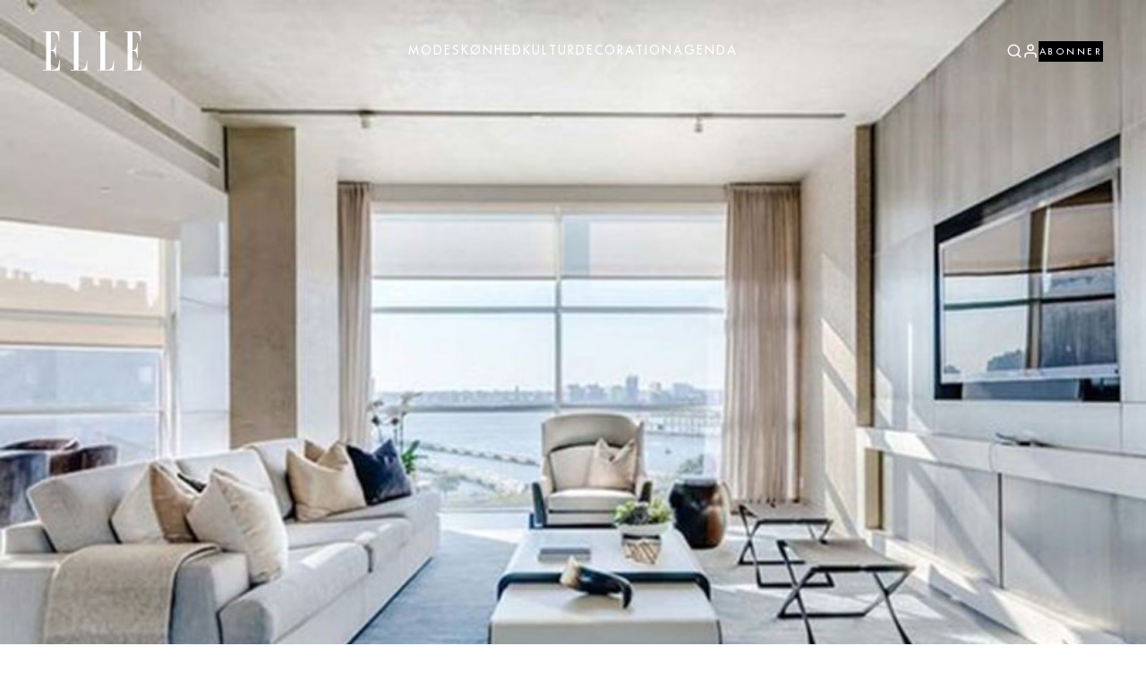

--- FILE ---
content_type: text/html; charset=UTF-8
request_url: https://elle.dk/kultur/film-og-tv/se-penthouselejligheden-hvor-kim-kardashian-og-kanye-west-bor-i-new-york/
body_size: 19911
content:
<!doctype html>
<html lang="da_DK" class="no-js">
<head>
	<meta charset="UTF-8">
	<meta http-equiv="X-UA-Compatible" content="IE=edge,chrome=1">
	<meta name="viewport" content="width=device-width, initial-scale=1.0, maximum-scale=1.0, user-scalable=no">

	<link rel="preconnect" href="https://fonts.googleapis.com">
	<link rel="preconnect" href="https://fonts.gstatic.com" crossorigin>
	<link href="https://fonts.googleapis.com/css2?family=EB+Garamond:ital,wght@0,400..800;1,400..800&display=swap" rel="stylesheet">

	<script type="text/javascript">
        (function () {
            document.documentElement.classList.add('js');
            document.documentElement.classList.remove('no-js');

            if (document.cookie.indexOf('disableTopBar') === -1) {
                document.documentElement.classList.add('top-bar-active');
            }
        })();

        window.addEventListener('LazyLoad::Initialized', function (e) {
            var lazyLoadInstance = e.detail.instance,
                callback_loaded = lazyLoadInstance._settings.callback_loaded;

            lazyLoadInstance._settings.callback_loaded = function (element) {
                if (element.parentElement.dataset.animate && element.parentElement.dataset.animate === 'blur') {
                    element.parentElement.classList.add('ready-to-animate', 'visible')
                }

                if(callback_loaded){
                    callback_loaded(element);
                }
            }
        });
	</script>

	<!-- CookieInformation (cookieinformation.com) -->
	<script id="CookieConsent" type="text/javascript" src="https://policy.app.cookieinformation.com/uc.js"
	        data-culture="DA" data-gcm-version="2.0" data-tcf-v2-enabled="true" data-tcf-version="2.2"></script>

	<!-- Google Tag Manager -->
	<script>(function(w,d,s,l,i){w[l]=w[l]||[];w[l].push({'gtm.start':
                new Date().getTime(),event:'gtm.js'});var f=d.getElementsByTagName(s)[0],
            j=d.createElement(s),dl=l!='dataLayer'?'&l='+l:'';j.async=true;j.src=
            'https://www.googletagmanager.com/gtm.js?id='+i+dl;f.parentNode.insertBefore(j,f);
        })(window,document,'script','dataLayer','GTM-MBTG5RQ7');</script>
	<!-- End Google Tag Manager -->

	<!-- Google tag (gtag.js) -->
	<!--<script async src="" data-category-consent="cookie_cat_marketing" data-consent-src="https://www.googletagmanager.com/gtag/js?id=G-X2VFP12E5V"></script>
	<script type="text/plain" data-cookieconsent="cookie_cat_marketing">
        window.dataLayer = window.dataLayer || [];
        function gtag(){dataLayer.push(arguments);}
        gtag('js', new Date());

        gtag('config', 'G-X2VFP12E5V');
	</script>-->

	<!-- Meta Pixel Code -->
	<script type="text/plain" data-cookieconsent="cookie_cat_marketing">
		!function(f,b,e,v,n,t,s)
		{if(f.fbq)return;n=f.fbq=function(){n.callMethod?
			n.callMethod.apply(n,arguments):n.queue.push(arguments)};
			if(!f._fbq)f._fbq=n;n.push=n;n.loaded=!0;n.version='2.0';
			n.queue=[];t=b.createElement(e);t.async=!0;
			t.src=v;s=b.getElementsByTagName(e)[0];
			s.parentNode.insertBefore(t,s)}(window, document,'script',
			'https://connect.facebook.net/en_US/fbevents.js');
		fbq('init', '421525234049010');
		fbq('track', 'PageView');

		const eventSelectors = [
			'.featured-post__link',
			'.post .loop-post__link',
			'.read-more-post__container'
		];

		eventSelectors.forEach(function (selector) {
			document.querySelectorAll(selector).forEach(function (_element) {
				_element.addEventListener('click', function () {
					fbq('track', 'ViewContent');
				});
			});
		});

        if(window.theme) {
            window.theme.fbqTracking.trackEvents();
        }
	</script>
	<!-- End Meta Pixel Code -->

	<meta name="google-site-verification" content="gLiUhEU5T7Yt1y8JoIg-ErRSMBB6v3AUCQyjeT0xix8" />

	<meta name='robots' content='index, follow, max-image-preview:large, max-snippet:-1, max-video-preview:-1' />
	<style>img:is([sizes="auto" i], [sizes^="auto," i]) { contain-intrinsic-size: 3000px 1500px }</style>
	
	<!-- This site is optimized with the Yoast SEO plugin v25.2 - https://yoast.com/wordpress/plugins/seo/ -->
	<title>Se penthouselejligheden hvor Kim Kardashian og Kanye West bor i New York</title>
	<link rel="canonical" href="https://elle.dk/kultur/film-og-tv/se-penthouselejligheden-hvor-kim-kardashian-og-kanye-west-bor-i-new-york/" />
	<meta property="og:locale" content="da_DK" />
	<meta property="og:type" content="article" />
	<meta property="og:title" content="Se penthouselejligheden hvor Kim Kardashian og Kanye West bor i New York" />
	<meta property="og:description" content="Den smukke 669 kvadratmeter store penthouselejlighed hvor Kim Kardashian og Kanye West vil tilbringe de næste par måneder koster 66.800 kroner at leje i døgnet, men Airbnb har tilbudt familien Kardashian-West at bo der gratis.   Både Kanye Wests Saint Pablo Tour og New York Fashion Week SS17 er lige om hjørnet, og det betyder [&hellip;]" />
	<meta property="og:url" content="https://elle.dk/kultur/film-og-tv/se-penthouselejligheden-hvor-kim-kardashian-og-kanye-west-bor-i-new-york/" />
	<meta property="og:site_name" content="ELLE" />
	<meta property="article:published_time" content="2016-08-31T07:53:00+00:00" />
	<meta property="article:modified_time" content="2024-06-26T13:56:51+00:00" />
	<meta property="og:image" content="https://elle.dk/wp-content/uploads/2021/10/kimkardashian-home4.jpg" />
	<meta property="og:image:width" content="940" />
	<meta property="og:image:height" content="627" />
	<meta property="og:image:type" content="image/jpeg" />
	<meta name="author" content="rubystudio" />
	<meta name="twitter:card" content="summary_large_image" />
	<meta name="twitter:label1" content="Written by" />
	<meta name="twitter:data1" content="rubystudio" />
	<meta name="twitter:label2" content="Est. reading time" />
	<meta name="twitter:data2" content="1 minute" />
	<script type="application/ld+json" class="yoast-schema-graph">{"@context":"https://schema.org","@graph":[{"@type":"WebPage","@id":"https://elle.dk/kultur/film-og-tv/se-penthouselejligheden-hvor-kim-kardashian-og-kanye-west-bor-i-new-york/","url":"https://elle.dk/kultur/film-og-tv/se-penthouselejligheden-hvor-kim-kardashian-og-kanye-west-bor-i-new-york/","name":"Se penthouselejligheden hvor Kim Kardashian og Kanye West bor i New York","isPartOf":{"@id":"http://elle.dk/#website"},"primaryImageOfPage":{"@id":"https://elle.dk/kultur/film-og-tv/se-penthouselejligheden-hvor-kim-kardashian-og-kanye-west-bor-i-new-york/#primaryimage"},"image":{"@id":"https://elle.dk/kultur/film-og-tv/se-penthouselejligheden-hvor-kim-kardashian-og-kanye-west-bor-i-new-york/#primaryimage"},"thumbnailUrl":"https://elle.dk/wp-content/uploads/2021/10/kimkardashian-home4.jpg","datePublished":"2016-08-31T07:53:00+00:00","dateModified":"2024-06-26T13:56:51+00:00","author":{"@id":"http://elle.dk/#/schema/person/27699bef3f7940ab8d51b105e7f538ce"},"breadcrumb":{"@id":"https://elle.dk/kultur/film-og-tv/se-penthouselejligheden-hvor-kim-kardashian-og-kanye-west-bor-i-new-york/#breadcrumb"},"inLanguage":"en-US","potentialAction":[{"@type":"ReadAction","target":["https://elle.dk/kultur/film-og-tv/se-penthouselejligheden-hvor-kim-kardashian-og-kanye-west-bor-i-new-york/"]}]},{"@type":"ImageObject","inLanguage":"en-US","@id":"https://elle.dk/kultur/film-og-tv/se-penthouselejligheden-hvor-kim-kardashian-og-kanye-west-bor-i-new-york/#primaryimage","url":"https://elle.dk/wp-content/uploads/2021/10/kimkardashian-home4.jpg","contentUrl":"https://elle.dk/wp-content/uploads/2021/10/kimkardashian-home4.jpg","width":940,"height":627,"caption":"Airbnb"},{"@type":"BreadcrumbList","@id":"https://elle.dk/kultur/film-og-tv/se-penthouselejligheden-hvor-kim-kardashian-og-kanye-west-bor-i-new-york/#breadcrumb","itemListElement":[{"@type":"ListItem","position":1,"name":"Home","item":"https://elle.dk/"},{"@type":"ListItem","position":2,"name":"Kultur","item":"https://elle.dk/kultur/"},{"@type":"ListItem","position":3,"name":"Film og TV","item":"https://elle.dk/kultur/film-og-tv/"},{"@type":"ListItem","position":4,"name":"Se penthouselejligheden hvor Kim Kardashian og Kanye West bor i New York"}]},{"@type":"WebSite","@id":"http://elle.dk/#website","url":"http://elle.dk/","name":"ELLE","description":"","potentialAction":[{"@type":"SearchAction","target":{"@type":"EntryPoint","urlTemplate":"http://elle.dk/?s={search_term_string}"},"query-input":{"@type":"PropertyValueSpecification","valueRequired":true,"valueName":"search_term_string"}}],"inLanguage":"en-US"},{"@type":"Person","@id":"http://elle.dk/#/schema/person/27699bef3f7940ab8d51b105e7f538ce","name":"rubystudio","url":"https://elle.dk/author/rubystudio/"}]}</script>
	<!-- / Yoast SEO plugin. -->


<link rel='dns-prefetch' href='//elle.dk' />
<link rel='dns-prefetch' href='//cncptx.com' />
<script id="wpp-js" src="https://elle.dk/wp-content/plugins/wordpress-popular-posts/assets/js/wpp.min.js?ver=7.3.1" data-sampling="0" data-sampling-rate="100" data-api-url="https://elle.dk/wp-json/wordpress-popular-posts" data-post-id="9307" data-token="db6d05c2a0" data-lang="0" data-debug="0"></script>
<link rel="preload" href="https://elle.dk/wp-content/themes/elle/assets/fonts/ELLEFuturaMaxi-Book.woff2" as="font" type="font/woff2" crossorigin>
<link rel="preload" href="https://elle.dk/wp-content/themes/elle/assets/fonts/ELLEFuturaMaxi-Light.woff2" as="font" type="font/woff2" crossorigin>
<link rel="preload" href="https://elle.dk/wp-content/themes/elle/assets/fonts/ELLEFuturaMaxi-Thin.woff2" as="font" type="font/woff2" crossorigin>
<link rel="preload" href="https://elle.dk/wp-content/themes/elle/assets/fonts/VelinoDisplay-Light.woff2" as="font" type="font/woff2" crossorigin>
<link rel="preload" href="https://elle.dk/wp-content/themes/elle/assets/fonts/VelinoDisplay-ThinItalic.woff2" as="font" type="font/woff2" crossorigin>
<link rel='stylesheet' id='wp-block-library-css' href='https://elle.dk/wp-includes/css/dist/block-library/style.css?ver=6.8.1.1764141017' media='all' />
<style id='classic-theme-styles-inline-css'>
/**
 * These rules are needed for backwards compatibility.
 * They should match the button element rules in the base theme.json file.
 */
.wp-block-button__link {
	color: #ffffff;
	background-color: #32373c;
	border-radius: 9999px; /* 100% causes an oval, but any explicit but really high value retains the pill shape. */

	/* This needs a low specificity so it won't override the rules from the button element if defined in theme.json. */
	box-shadow: none;
	text-decoration: none;

	/* The extra 2px are added to size solids the same as the outline versions.*/
	padding: calc(0.667em + 2px) calc(1.333em + 2px);

	font-size: 1.125em;
}

.wp-block-file__button {
	background: #32373c;
	color: #ffffff;
	text-decoration: none;
}

</style>
<style id='global-styles-inline-css'>
:root{--wp--preset--aspect-ratio--square: 1;--wp--preset--aspect-ratio--4-3: 4/3;--wp--preset--aspect-ratio--3-4: 3/4;--wp--preset--aspect-ratio--3-2: 3/2;--wp--preset--aspect-ratio--2-3: 2/3;--wp--preset--aspect-ratio--16-9: 16/9;--wp--preset--aspect-ratio--9-16: 9/16;--wp--preset--color--black: #000000;--wp--preset--color--cyan-bluish-gray: #abb8c3;--wp--preset--color--white: #ffffff;--wp--preset--color--pale-pink: #f78da7;--wp--preset--color--vivid-red: #cf2e2e;--wp--preset--color--luminous-vivid-orange: #ff6900;--wp--preset--color--luminous-vivid-amber: #fcb900;--wp--preset--color--light-green-cyan: #7bdcb5;--wp--preset--color--vivid-green-cyan: #00d084;--wp--preset--color--pale-cyan-blue: #8ed1fc;--wp--preset--color--vivid-cyan-blue: #0693e3;--wp--preset--color--vivid-purple: #9b51e0;--wp--preset--gradient--vivid-cyan-blue-to-vivid-purple: linear-gradient(135deg,rgba(6,147,227,1) 0%,rgb(155,81,224) 100%);--wp--preset--gradient--light-green-cyan-to-vivid-green-cyan: linear-gradient(135deg,rgb(122,220,180) 0%,rgb(0,208,130) 100%);--wp--preset--gradient--luminous-vivid-amber-to-luminous-vivid-orange: linear-gradient(135deg,rgba(252,185,0,1) 0%,rgba(255,105,0,1) 100%);--wp--preset--gradient--luminous-vivid-orange-to-vivid-red: linear-gradient(135deg,rgba(255,105,0,1) 0%,rgb(207,46,46) 100%);--wp--preset--gradient--very-light-gray-to-cyan-bluish-gray: linear-gradient(135deg,rgb(238,238,238) 0%,rgb(169,184,195) 100%);--wp--preset--gradient--cool-to-warm-spectrum: linear-gradient(135deg,rgb(74,234,220) 0%,rgb(151,120,209) 20%,rgb(207,42,186) 40%,rgb(238,44,130) 60%,rgb(251,105,98) 80%,rgb(254,248,76) 100%);--wp--preset--gradient--blush-light-purple: linear-gradient(135deg,rgb(255,206,236) 0%,rgb(152,150,240) 100%);--wp--preset--gradient--blush-bordeaux: linear-gradient(135deg,rgb(254,205,165) 0%,rgb(254,45,45) 50%,rgb(107,0,62) 100%);--wp--preset--gradient--luminous-dusk: linear-gradient(135deg,rgb(255,203,112) 0%,rgb(199,81,192) 50%,rgb(65,88,208) 100%);--wp--preset--gradient--pale-ocean: linear-gradient(135deg,rgb(255,245,203) 0%,rgb(182,227,212) 50%,rgb(51,167,181) 100%);--wp--preset--gradient--electric-grass: linear-gradient(135deg,rgb(202,248,128) 0%,rgb(113,206,126) 100%);--wp--preset--gradient--midnight: linear-gradient(135deg,rgb(2,3,129) 0%,rgb(40,116,252) 100%);--wp--preset--font-size--small: 13px;--wp--preset--font-size--medium: 20px;--wp--preset--font-size--large: 36px;--wp--preset--font-size--x-large: 42px;--wp--preset--spacing--20: 0.44rem;--wp--preset--spacing--30: 0.67rem;--wp--preset--spacing--40: 1rem;--wp--preset--spacing--50: 1.5rem;--wp--preset--spacing--60: 2.25rem;--wp--preset--spacing--70: 3.38rem;--wp--preset--spacing--80: 5.06rem;--wp--preset--shadow--natural: 6px 6px 9px rgba(0, 0, 0, 0.2);--wp--preset--shadow--deep: 12px 12px 50px rgba(0, 0, 0, 0.4);--wp--preset--shadow--sharp: 6px 6px 0px rgba(0, 0, 0, 0.2);--wp--preset--shadow--outlined: 6px 6px 0px -3px rgba(255, 255, 255, 1), 6px 6px rgba(0, 0, 0, 1);--wp--preset--shadow--crisp: 6px 6px 0px rgba(0, 0, 0, 1);}:where(.is-layout-flex){gap: 0.5em;}:where(.is-layout-grid){gap: 0.5em;}body .is-layout-flex{display: flex;}.is-layout-flex{flex-wrap: wrap;align-items: center;}.is-layout-flex > :is(*, div){margin: 0;}body .is-layout-grid{display: grid;}.is-layout-grid > :is(*, div){margin: 0;}:where(.wp-block-columns.is-layout-flex){gap: 2em;}:where(.wp-block-columns.is-layout-grid){gap: 2em;}:where(.wp-block-post-template.is-layout-flex){gap: 1.25em;}:where(.wp-block-post-template.is-layout-grid){gap: 1.25em;}.has-black-color{color: var(--wp--preset--color--black) !important;}.has-cyan-bluish-gray-color{color: var(--wp--preset--color--cyan-bluish-gray) !important;}.has-white-color{color: var(--wp--preset--color--white) !important;}.has-pale-pink-color{color: var(--wp--preset--color--pale-pink) !important;}.has-vivid-red-color{color: var(--wp--preset--color--vivid-red) !important;}.has-luminous-vivid-orange-color{color: var(--wp--preset--color--luminous-vivid-orange) !important;}.has-luminous-vivid-amber-color{color: var(--wp--preset--color--luminous-vivid-amber) !important;}.has-light-green-cyan-color{color: var(--wp--preset--color--light-green-cyan) !important;}.has-vivid-green-cyan-color{color: var(--wp--preset--color--vivid-green-cyan) !important;}.has-pale-cyan-blue-color{color: var(--wp--preset--color--pale-cyan-blue) !important;}.has-vivid-cyan-blue-color{color: var(--wp--preset--color--vivid-cyan-blue) !important;}.has-vivid-purple-color{color: var(--wp--preset--color--vivid-purple) !important;}.has-black-background-color{background-color: var(--wp--preset--color--black) !important;}.has-cyan-bluish-gray-background-color{background-color: var(--wp--preset--color--cyan-bluish-gray) !important;}.has-white-background-color{background-color: var(--wp--preset--color--white) !important;}.has-pale-pink-background-color{background-color: var(--wp--preset--color--pale-pink) !important;}.has-vivid-red-background-color{background-color: var(--wp--preset--color--vivid-red) !important;}.has-luminous-vivid-orange-background-color{background-color: var(--wp--preset--color--luminous-vivid-orange) !important;}.has-luminous-vivid-amber-background-color{background-color: var(--wp--preset--color--luminous-vivid-amber) !important;}.has-light-green-cyan-background-color{background-color: var(--wp--preset--color--light-green-cyan) !important;}.has-vivid-green-cyan-background-color{background-color: var(--wp--preset--color--vivid-green-cyan) !important;}.has-pale-cyan-blue-background-color{background-color: var(--wp--preset--color--pale-cyan-blue) !important;}.has-vivid-cyan-blue-background-color{background-color: var(--wp--preset--color--vivid-cyan-blue) !important;}.has-vivid-purple-background-color{background-color: var(--wp--preset--color--vivid-purple) !important;}.has-black-border-color{border-color: var(--wp--preset--color--black) !important;}.has-cyan-bluish-gray-border-color{border-color: var(--wp--preset--color--cyan-bluish-gray) !important;}.has-white-border-color{border-color: var(--wp--preset--color--white) !important;}.has-pale-pink-border-color{border-color: var(--wp--preset--color--pale-pink) !important;}.has-vivid-red-border-color{border-color: var(--wp--preset--color--vivid-red) !important;}.has-luminous-vivid-orange-border-color{border-color: var(--wp--preset--color--luminous-vivid-orange) !important;}.has-luminous-vivid-amber-border-color{border-color: var(--wp--preset--color--luminous-vivid-amber) !important;}.has-light-green-cyan-border-color{border-color: var(--wp--preset--color--light-green-cyan) !important;}.has-vivid-green-cyan-border-color{border-color: var(--wp--preset--color--vivid-green-cyan) !important;}.has-pale-cyan-blue-border-color{border-color: var(--wp--preset--color--pale-cyan-blue) !important;}.has-vivid-cyan-blue-border-color{border-color: var(--wp--preset--color--vivid-cyan-blue) !important;}.has-vivid-purple-border-color{border-color: var(--wp--preset--color--vivid-purple) !important;}.has-vivid-cyan-blue-to-vivid-purple-gradient-background{background: var(--wp--preset--gradient--vivid-cyan-blue-to-vivid-purple) !important;}.has-light-green-cyan-to-vivid-green-cyan-gradient-background{background: var(--wp--preset--gradient--light-green-cyan-to-vivid-green-cyan) !important;}.has-luminous-vivid-amber-to-luminous-vivid-orange-gradient-background{background: var(--wp--preset--gradient--luminous-vivid-amber-to-luminous-vivid-orange) !important;}.has-luminous-vivid-orange-to-vivid-red-gradient-background{background: var(--wp--preset--gradient--luminous-vivid-orange-to-vivid-red) !important;}.has-very-light-gray-to-cyan-bluish-gray-gradient-background{background: var(--wp--preset--gradient--very-light-gray-to-cyan-bluish-gray) !important;}.has-cool-to-warm-spectrum-gradient-background{background: var(--wp--preset--gradient--cool-to-warm-spectrum) !important;}.has-blush-light-purple-gradient-background{background: var(--wp--preset--gradient--blush-light-purple) !important;}.has-blush-bordeaux-gradient-background{background: var(--wp--preset--gradient--blush-bordeaux) !important;}.has-luminous-dusk-gradient-background{background: var(--wp--preset--gradient--luminous-dusk) !important;}.has-pale-ocean-gradient-background{background: var(--wp--preset--gradient--pale-ocean) !important;}.has-electric-grass-gradient-background{background: var(--wp--preset--gradient--electric-grass) !important;}.has-midnight-gradient-background{background: var(--wp--preset--gradient--midnight) !important;}.has-small-font-size{font-size: var(--wp--preset--font-size--small) !important;}.has-medium-font-size{font-size: var(--wp--preset--font-size--medium) !important;}.has-large-font-size{font-size: var(--wp--preset--font-size--large) !important;}.has-x-large-font-size{font-size: var(--wp--preset--font-size--x-large) !important;}
:where(.wp-block-post-template.is-layout-flex){gap: 1.25em;}:where(.wp-block-post-template.is-layout-grid){gap: 1.25em;}
:where(.wp-block-columns.is-layout-flex){gap: 2em;}:where(.wp-block-columns.is-layout-grid){gap: 2em;}
:root :where(.wp-block-pullquote){font-size: 1.5em;line-height: 1.6;}
</style>
<link rel='stylesheet' id='wordpress-popular-posts-css-css' href='https://elle.dk/wp-content/plugins/wordpress-popular-posts/assets/css/wpp.css?ver=7.3.1.1764141017' media='all' />
<link rel='stylesheet' id='main-css' href='https://elle.dk/wp-content/themes/elle/assets/css/main.css?ver=3.2.6.1764141017' media='all' />
<style id='main-inline-css'>
:root {
--theme-color:#8402ff;
--theme-text-color:#8402ff;
--single-background-color:#ddd3c3;
--single-text-color:black;
}

</style>
<link rel='stylesheet' id='main-tmp-css' href='https://elle.dk/wp-content/themes/elle/style.css?ver=3.2.6.1764141017' media='all' />
<script async src="//cncptx.com/pubscript/elle.dk_24_prod.js?ver=6.8.1.1764141017" id="ads-js"></script>
<link rel="https://api.w.org/" href="https://elle.dk/wp-json/" /><link rel="alternate" title="JSON" type="application/json" href="https://elle.dk/wp-json/wp/v2/posts/9307" /><link rel="EditURI" type="application/rsd+xml" title="RSD" href="https://elle.dk/xmlrpc.php?rsd" />
<meta name="generator" content="WordPress 6.8.1" />
<link rel='shortlink' href='https://elle.dk/?p=9307' />
<link rel="alternate" title="oEmbed (JSON)" type="application/json+oembed" href="https://elle.dk/wp-json/oembed/1.0/embed?url=https%3A%2F%2Felle.dk%2Fkultur%2Ffilm-og-tv%2Fse-penthouselejligheden-hvor-kim-kardashian-og-kanye-west-bor-i-new-york%2F" />
<link rel="alternate" title="oEmbed (XML)" type="text/xml+oembed" href="https://elle.dk/wp-json/oembed/1.0/embed?url=https%3A%2F%2Felle.dk%2Fkultur%2Ffilm-og-tv%2Fse-penthouselejligheden-hvor-kim-kardashian-og-kanye-west-bor-i-new-york%2F&#038;format=xml" />
            <style id="wpp-loading-animation-styles">@-webkit-keyframes bgslide{from{background-position-x:0}to{background-position-x:-200%}}@keyframes bgslide{from{background-position-x:0}to{background-position-x:-200%}}.wpp-widget-block-placeholder,.wpp-shortcode-placeholder{margin:0 auto;width:60px;height:3px;background:#dd3737;background:linear-gradient(90deg,#dd3737 0%,#571313 10%,#dd3737 100%);background-size:200% auto;border-radius:3px;-webkit-animation:bgslide 1s infinite linear;animation:bgslide 1s infinite linear}</style>
            <link rel="icon" href="https://elle.dk/wp-content/uploads/2024/06/cropped-Elle_Favicon-200x200.jpg" sizes="32x32" />
<link rel="icon" href="https://elle.dk/wp-content/uploads/2024/06/cropped-Elle_Favicon-200x200.jpg" sizes="192x192" />
<link rel="apple-touch-icon" href="https://elle.dk/wp-content/uploads/2024/06/cropped-Elle_Favicon-200x200.jpg" />
<meta name="msapplication-TileImage" content="https://elle.dk/wp-content/uploads/2024/06/cropped-Elle_Favicon-400x400.jpg" />
</head>
<body class="wp-singular post-template-default single single-post postid-9307 single-format-standard wp-theme-elle show-header se-penthouselejligheden-hvor-kim-kardashian-og-kanye-west-bor-i-new-york">
	<!-- Google Tag Manager (noscript) -->
	<noscript><iframe src="https://www.googletagmanager.com/ns.html?id=GTM-MBTG5RQ7"
	                  height="0" width="0" style="display:none;visibility:hidden"></iframe></noscript>
	<!-- End Google Tag Manager (noscript) -->

	<!-- Meta Pixel Code (non-script) -->
	<noscript>
		<img height="1" width="1" style="display:none"
               src="https://www.facebook.com/tr?id=421525234049010&ev=PageView&noscript=1"/></noscript>
	<!-- End Meta Pixel Code (non-script) -->

	<!-- Detect AdBlocker -->
	<script type="text/javascript">
	    window.setTimeout(function () {
	        let ad = false, tAd = document.createElement('div');
	        tAd.innerHTML = '&nbsp;';
	        tAd.className = 'adsbox';
	        document.body.appendChild(tAd);
	        window.setTimeout(function () {
	            if (tAd.offsetHeight === 0) ad = true;
	            if (ad) document.documentElement.classList.add('adblocked');
	            tAd.remove();
	        }, 100);
	    }, 100);
	</script>

			<!-- Top scroll banner -->
		<div id="cncpt-dsk_top"></div>
		<div id="cncpt-mob_top"></div>
	
	<div class="wrapper">
		<header id="header" class="header" role="banner">
						                <div class="header__container midnightHeader default">
                    <div class="midnightInner">
                        <div class="header__logo">
                            <a href="https://elle.dk/">
                                <svg width="330" height="133" viewBox="0 0 330 133" fill="none" xmlns="http://www.w3.org/2000/svg">
<path d="M283.8 2.09999C280.5 2.09999 277.2 2.09999 273.9 2.09999C273.9 1.49999 273.9 0.899988 273.9 0.299988C291.9 0.299988 309.9 0.299988 328 0.299988C328 11.8 328 23.4 328 35C327.5 35 327 35 326.5 35C326.3 32.7 326.2 30.5 326 28.2C325.5 23.4 324.8 18.7 323.1 14.2C320.6 7.29998 315.4 3.69999 308.4 2.59999C305.6 2.19999 302.7 2.19998 299.7 1.99998C299.7 22.5 299.7 42.9 299.7 63.2C304.4 64.2 309.5 61.8 312.2 57.2C314.2 54 314.9 50.4 315.1 46.7C315.2 44.4 315.1 42.1 315.1 39.8C315.9 39.8 316.4 39.8 317 39.8C317 56.2 317 72.6 317 89.1C316.4 89.1 315.9 89.1 315.3 89.1C315.2 87 315.2 84.8 315 82.7C314.7 78.6 313.9 74.7 311.7 71.1C309 66.7 304.9 65.5 300.1 65.5C299.9 65.5 299.6 65.9 299.5 66.2C299.4 66.4 299.5 66.6 299.5 66.8C299.5 87.4 299.5 108.1 299.5 128.7C299.5 129.1 299.5 129.4 299.5 129.8C301.6 129.8 303.6 129.9 305.5 129.8C309 129.6 312.4 129.1 315.6 127.6C320.8 125.1 323.7 120.9 325.2 115.4C326.6 110.3 327.2 105.1 327.5 99.9C327.5 99 327.5 98.1 327.5 97.1C328.1 97.1 328.6 97.1 329.1 97.1C329.1 108.7 329.1 120.3 329.1 131.9C310.7 131.9 292.2 131.9 273.7 131.9C273.7 131.3 273.7 130.7 273.7 130C277 130 280.3 130 283.6 130C283.8 87.4 283.8 44.8 283.8 2.09999Z" fill="white"/>
<path d="M10.5 2.09999C7.2 2.09999 4.00001 2.09999 0.600006 2.09999C0.600006 1.49999 0.600006 0.899988 0.600006 0.299988C18.5 0.299988 36.5 0.299988 54.6 0.299988C54.6 11.9 54.6 23.4 54.6 35C54.1 35 53.7 35 53.1 35C53.1 34.4 53 33.8 53 33.2C52.7 27.2 52 21.4 50.3 15.6C47.9 7.29999 41.1 2.79998 33.3 2.39998C31 2.29998 28.7 2.39998 26.3 2.39998C26.3 22.6 26.3 42.9 26.3 63.2C31.7 64.2 36.9 61.4 39.5 56.1C41.3 52.5 41.7 48.5 41.8 44.6C41.9 43 41.8 41.5 41.8 39.9C42.5 39.9 43 39.9 43.6 39.9C43.6 56.3 43.6 72.7 43.6 89.1C43.1 89.1 42.5 89.1 41.8 89.1C41.8 88.1 41.8 87.2 41.8 86.3C41.8 82.5 41.5 78.8 40.3 75.2C39.5 72.7 38.2 70.5 36.4 68.6C34.5 66.7 32.1 66 29.6 65.7C28.5 65.6 27.4 65.5 26.2 65.5C26.2 87.1 26.2 108.5 26.2 129.9C28.3 129.9 30.3 130 32.3 129.9C35.7 129.7 39.1 129.2 42.3 127.7C47.1 125.4 50.1 121.6 51.6 116.5C53.4 110.6 54 104.5 54.3 98.3C54.3 98 54.3 97.6 54.3 97.2C54.8 97.2 55.3 97.2 55.9 97.2C55.9 108.8 55.9 120.4 55.9 132C37.4 132 19 132 0.5 132C0.5 131.4 0.5 130.8 0.5 130.2C3.8 130.2 6.99999 130.2 10.4 130.2C10.5 87.4 10.5 44.8 10.5 2.09999Z" fill="white"/>
<path d="M119.1 130C123.7 130.1 128.2 130 132.6 128.6C138.6 126.7 142.5 122.8 144.3 116.7C145.9 111.3 146.7 105.8 147 100.2C147.1 99.2 147.1 98.3 147.2 97.2C147.7 97.2 148.2 97.2 148.7 97.2C148.7 108.8 148.7 120.4 148.7 132C130.3 132 111.8 132 93.3 132C93.3 131.4 93.3 130.9 93.3 130.2C96.6 130.2 99.8001 130.2 103.2 130.2C103.2 87.4 103.2 44.8 103.2 1.99998C99.9001 1.99998 96.7 1.99998 93.3 1.99998C93.3 1.39998 93.3 0.899988 93.3 0.299988C104.9 0.299988 116.5 0.299988 128.1 0.299988C128.1 0.899988 128.1 1.49998 128.1 2.19998C125.1 2.19998 122.1 2.19998 119.1 2.19998C119.1 44.7 119.1 87.3 119.1 130Z" fill="white"/>
<path d="M192.4 1.99998C189.1 1.99998 185.9 1.99998 182.5 1.99998C182.5 1.39998 182.5 0.899988 182.5 0.299988C194.1 0.299988 205.6 0.299988 217.2 0.299988C217.2 0.899988 217.2 1.39998 217.2 2.19998C214.2 2.19998 211.2 2.19998 208.2 2.19998C208.2 44.9 208.2 87.4 208.2 130.1C209.7 130.1 211.1 130.1 212.5 130.1C216 130 219.6 129.7 222.9 128.3C228.1 126.2 231.6 122.6 233.3 117.1C234.8 112.2 235.6 107.2 236 102.1C236.1 100.5 236.2 98.9 236.3 97.3C236.8 97.3 237.3 97.3 237.8 97.3C237.8 108.9 237.8 120.5 237.8 132.2C219.4 132.2 200.9 132.2 182.4 132.2C182.4 131.6 182.4 131 182.4 130.4C185.7 130.4 188.9 130.4 192.3 130.4C192.4 87.4 192.4 44.8 192.4 1.99998Z" fill="white"/>
</svg>                            </a>
                        </div>

                        <nav class="header__nav" role="navigation">
                            <ul id="header-menu" class="header-menu"><li id="menu-item-183130" class="menu-item menu-item-type-taxonomy menu-item-object-category menu-item-183130"><a href="https://elle.dk/mode/">Mode</a></li>
<li id="menu-item-183137" class="menu-item menu-item-type-taxonomy menu-item-object-category menu-item-183137"><a href="https://elle.dk/skoenhed/">Skønhed</a></li>
<li id="menu-item-183122" class="menu-item menu-item-type-taxonomy menu-item-object-category current-post-ancestor menu-item-183122"><a href="https://elle.dk/kultur/">Kultur</a></li>
<li id="menu-item-183119" class="menu-item menu-item-type-taxonomy menu-item-object-category menu-item-183119"><a href="https://elle.dk/interioer/">Decoration</a></li>
<li id="menu-item-183113" class="menu-item menu-item-type-taxonomy menu-item-object-category menu-item-183113"><a href="https://elle.dk/agenda/">Agenda</a></li>
</ul>                        </nav>

                        <div class="header__buttons">
                            <div class="header__search">
                                <div class="nav-item search-item">
                                    <a class="search-btn" href="#" data-toggle="modal" data-target="#search-modal">
                                        <svg class="icon icon-search" fill="none" height="18" stroke="currentColor" stroke-linecap="round" stroke-linejoin="round"
     stroke-width="2" viewBox="0 0 24 24" width="18" xmlns="http://www.w3.org/2000/svg">
    <circle cx="11" cy="11" r="8"/>
    <line x1="21" x2="16.65" y1="21" y2="16.65"/>
</svg>                                    </a>
                                </div>
                            </div>

	                        	                            <div class="header__account">
	                                <div class="nav-item account-item">
	                                    <a class="account-btn" href="https://elle.dk/min-konto/" title="">
	                                        <svg class="icon icon-user" fill="none" height="18" stroke="currentColor" stroke-linecap="round" stroke-linejoin="round"
     stroke-width="2" viewBox="0 0 24 24" width="18" xmlns="http://www.w3.org/2000/svg">
    <path d="M20 21v-2a4 4 0 0 0-4-4H8a4 4 0 0 0-4 4v2"/>
    <circle cx="12" cy="7" r="4"/>
</svg>	                                    </a>
	                                </div>
	                            </div>
	                        
                            <span data-toggle="sidebar-modal" data-target="#mobile-menu-sidebar" class="menu-btn">
                                <span></span><span></span><span></span><span></span>
                            </span>

                                                            <div class="header__subscribe">
                                    <div class="nav-item subscribe-item">
                                        <a class="button button--size_small button--color_black" href="https://elle.dk/abonnement/" title="">
                                            Abonner                                        </a>
                                    </div>
                                </div>
                                                    </div>
                    </div>
                </div>
			                <div class="header__container midnightHeader white">
                    <div class="midnightInner">
                        <div class="header__logo">
                            <a href="https://elle.dk/">
                                <svg width="330" height="133" viewBox="0 0 330 133" fill="none" xmlns="http://www.w3.org/2000/svg">
<path d="M283.8 2.09999C280.5 2.09999 277.2 2.09999 273.9 2.09999C273.9 1.49999 273.9 0.899988 273.9 0.299988C291.9 0.299988 309.9 0.299988 328 0.299988C328 11.8 328 23.4 328 35C327.5 35 327 35 326.5 35C326.3 32.7 326.2 30.5 326 28.2C325.5 23.4 324.8 18.7 323.1 14.2C320.6 7.29998 315.4 3.69999 308.4 2.59999C305.6 2.19999 302.7 2.19998 299.7 1.99998C299.7 22.5 299.7 42.9 299.7 63.2C304.4 64.2 309.5 61.8 312.2 57.2C314.2 54 314.9 50.4 315.1 46.7C315.2 44.4 315.1 42.1 315.1 39.8C315.9 39.8 316.4 39.8 317 39.8C317 56.2 317 72.6 317 89.1C316.4 89.1 315.9 89.1 315.3 89.1C315.2 87 315.2 84.8 315 82.7C314.7 78.6 313.9 74.7 311.7 71.1C309 66.7 304.9 65.5 300.1 65.5C299.9 65.5 299.6 65.9 299.5 66.2C299.4 66.4 299.5 66.6 299.5 66.8C299.5 87.4 299.5 108.1 299.5 128.7C299.5 129.1 299.5 129.4 299.5 129.8C301.6 129.8 303.6 129.9 305.5 129.8C309 129.6 312.4 129.1 315.6 127.6C320.8 125.1 323.7 120.9 325.2 115.4C326.6 110.3 327.2 105.1 327.5 99.9C327.5 99 327.5 98.1 327.5 97.1C328.1 97.1 328.6 97.1 329.1 97.1C329.1 108.7 329.1 120.3 329.1 131.9C310.7 131.9 292.2 131.9 273.7 131.9C273.7 131.3 273.7 130.7 273.7 130C277 130 280.3 130 283.6 130C283.8 87.4 283.8 44.8 283.8 2.09999Z" fill="white"/>
<path d="M10.5 2.09999C7.2 2.09999 4.00001 2.09999 0.600006 2.09999C0.600006 1.49999 0.600006 0.899988 0.600006 0.299988C18.5 0.299988 36.5 0.299988 54.6 0.299988C54.6 11.9 54.6 23.4 54.6 35C54.1 35 53.7 35 53.1 35C53.1 34.4 53 33.8 53 33.2C52.7 27.2 52 21.4 50.3 15.6C47.9 7.29999 41.1 2.79998 33.3 2.39998C31 2.29998 28.7 2.39998 26.3 2.39998C26.3 22.6 26.3 42.9 26.3 63.2C31.7 64.2 36.9 61.4 39.5 56.1C41.3 52.5 41.7 48.5 41.8 44.6C41.9 43 41.8 41.5 41.8 39.9C42.5 39.9 43 39.9 43.6 39.9C43.6 56.3 43.6 72.7 43.6 89.1C43.1 89.1 42.5 89.1 41.8 89.1C41.8 88.1 41.8 87.2 41.8 86.3C41.8 82.5 41.5 78.8 40.3 75.2C39.5 72.7 38.2 70.5 36.4 68.6C34.5 66.7 32.1 66 29.6 65.7C28.5 65.6 27.4 65.5 26.2 65.5C26.2 87.1 26.2 108.5 26.2 129.9C28.3 129.9 30.3 130 32.3 129.9C35.7 129.7 39.1 129.2 42.3 127.7C47.1 125.4 50.1 121.6 51.6 116.5C53.4 110.6 54 104.5 54.3 98.3C54.3 98 54.3 97.6 54.3 97.2C54.8 97.2 55.3 97.2 55.9 97.2C55.9 108.8 55.9 120.4 55.9 132C37.4 132 19 132 0.5 132C0.5 131.4 0.5 130.8 0.5 130.2C3.8 130.2 6.99999 130.2 10.4 130.2C10.5 87.4 10.5 44.8 10.5 2.09999Z" fill="white"/>
<path d="M119.1 130C123.7 130.1 128.2 130 132.6 128.6C138.6 126.7 142.5 122.8 144.3 116.7C145.9 111.3 146.7 105.8 147 100.2C147.1 99.2 147.1 98.3 147.2 97.2C147.7 97.2 148.2 97.2 148.7 97.2C148.7 108.8 148.7 120.4 148.7 132C130.3 132 111.8 132 93.3 132C93.3 131.4 93.3 130.9 93.3 130.2C96.6 130.2 99.8001 130.2 103.2 130.2C103.2 87.4 103.2 44.8 103.2 1.99998C99.9001 1.99998 96.7 1.99998 93.3 1.99998C93.3 1.39998 93.3 0.899988 93.3 0.299988C104.9 0.299988 116.5 0.299988 128.1 0.299988C128.1 0.899988 128.1 1.49998 128.1 2.19998C125.1 2.19998 122.1 2.19998 119.1 2.19998C119.1 44.7 119.1 87.3 119.1 130Z" fill="white"/>
<path d="M192.4 1.99998C189.1 1.99998 185.9 1.99998 182.5 1.99998C182.5 1.39998 182.5 0.899988 182.5 0.299988C194.1 0.299988 205.6 0.299988 217.2 0.299988C217.2 0.899988 217.2 1.39998 217.2 2.19998C214.2 2.19998 211.2 2.19998 208.2 2.19998C208.2 44.9 208.2 87.4 208.2 130.1C209.7 130.1 211.1 130.1 212.5 130.1C216 130 219.6 129.7 222.9 128.3C228.1 126.2 231.6 122.6 233.3 117.1C234.8 112.2 235.6 107.2 236 102.1C236.1 100.5 236.2 98.9 236.3 97.3C236.8 97.3 237.3 97.3 237.8 97.3C237.8 108.9 237.8 120.5 237.8 132.2C219.4 132.2 200.9 132.2 182.4 132.2C182.4 131.6 182.4 131 182.4 130.4C185.7 130.4 188.9 130.4 192.3 130.4C192.4 87.4 192.4 44.8 192.4 1.99998Z" fill="white"/>
</svg>                            </a>
                        </div>

                        <nav class="header__nav" role="navigation">
                            <ul id="header-menu" class="header-menu"><li class="menu-item menu-item-type-taxonomy menu-item-object-category menu-item-183130"><a href="https://elle.dk/mode/">Mode</a></li>
<li class="menu-item menu-item-type-taxonomy menu-item-object-category menu-item-183137"><a href="https://elle.dk/skoenhed/">Skønhed</a></li>
<li class="menu-item menu-item-type-taxonomy menu-item-object-category current-post-ancestor menu-item-183122"><a href="https://elle.dk/kultur/">Kultur</a></li>
<li class="menu-item menu-item-type-taxonomy menu-item-object-category menu-item-183119"><a href="https://elle.dk/interioer/">Decoration</a></li>
<li class="menu-item menu-item-type-taxonomy menu-item-object-category menu-item-183113"><a href="https://elle.dk/agenda/">Agenda</a></li>
</ul>                        </nav>

                        <div class="header__buttons">
                            <div class="header__search">
                                <div class="nav-item search-item">
                                    <a class="search-btn" href="#" data-toggle="modal" data-target="#search-modal">
                                        <svg class="icon icon-search" fill="none" height="18" stroke="currentColor" stroke-linecap="round" stroke-linejoin="round"
     stroke-width="2" viewBox="0 0 24 24" width="18" xmlns="http://www.w3.org/2000/svg">
    <circle cx="11" cy="11" r="8"/>
    <line x1="21" x2="16.65" y1="21" y2="16.65"/>
</svg>                                    </a>
                                </div>
                            </div>

	                        	                            <div class="header__account">
	                                <div class="nav-item account-item">
	                                    <a class="account-btn" href="https://elle.dk/min-konto/" title="">
	                                        <svg class="icon icon-user" fill="none" height="18" stroke="currentColor" stroke-linecap="round" stroke-linejoin="round"
     stroke-width="2" viewBox="0 0 24 24" width="18" xmlns="http://www.w3.org/2000/svg">
    <path d="M20 21v-2a4 4 0 0 0-4-4H8a4 4 0 0 0-4 4v2"/>
    <circle cx="12" cy="7" r="4"/>
</svg>	                                    </a>
	                                </div>
	                            </div>
	                        
                            <span data-toggle="sidebar-modal" data-target="#mobile-menu-sidebar" class="menu-btn">
                                <span></span><span></span><span></span><span></span>
                            </span>

                                                            <div class="header__subscribe">
                                    <div class="nav-item subscribe-item">
                                        <a class="button button--size_small button--color_black" href="https://elle.dk/abonnement/" title="">
                                            Abonner                                        </a>
                                    </div>
                                </div>
                                                    </div>
                    </div>
                </div>
					</header>

		<div id="search-modal" class="modal top inline">
    <div class="modal-dialog">
        <div class="modal-content">
            <div class="modal-body">
	            <form role="search" method="get" class="search-form" action="https://elle.dk/">
<label>
					<span class="screen-reader-text">Search for:</span>
	<input type="search" class="search-field" placeholder="Søg &hellip;" value="" name="s" />
</label>
<input type="submit" class="button search-submit" value="Søg" />
</form>            </div>
        </div>
    </div>
</div>

	<main id="main" class="site-main single-main">

		
			<article class="post-9307 post type-post status-publish format-standard has-post-thumbnail hentry category-film-og-tv">

				<div class="post__featured-image-wrap">
					<section data-animate="blur" class="post__featured-image" data-midnight="white">
						<img width="940" height="627" src="https://elle.dk/wp-content/uploads/2021/10/kimkardashian-home4.jpg" class="attachment-featured_large size-featured_large" alt="" data-thief="https://elle.dk/wp-content/uploads/2021/10/kimkardashian-home4-420x280.jpg" decoding="async" fetchpriority="high" srcset="https://elle.dk/wp-content/uploads/2021/10/kimkardashian-home4.jpg 940w, https://elle.dk/wp-content/uploads/2021/10/kimkardashian-home4-420x280.jpg 420w, https://elle.dk/wp-content/uploads/2021/10/kimkardashian-home4-768x512.jpg 768w, https://elle.dk/wp-content/uploads/2021/10/kimkardashian-home4-460x307.jpg 460w, https://elle.dk/wp-content/uploads/2021/10/kimkardashian-home4-620x414.jpg 620w" sizes="(max-width: 940px) 100vw, 940px" />					</section>

					<div class="post-header" data-midnight="white">
	<div class="container">
					<div class="post-header__category">
				<a href="https://elle.dk/kultur/film-og-tv/">Film og TV</a>
			</div>
				<h1 class="post-header__title">Se penthouselejligheden hvor Kim Kardashian og Kanye West bor i New York</h1>
		<div class="post-header__meta">
			<span class="post-header__byline">Af Pernille Hammershøj Madsen</span> - <span class="post-header__publish">31/08/2016</span>		</div>
	</div>
</div>
				</div>

				<!-- Banners -->
				<div data-animate="fade-slide-up" class="desktop-banner" id="cncpt-dsk_lb1_skn"></div>
				<div data-animate="fade-slide-up" class="mobile-banner top sticky" id="cncpt-mob1"></div>
				<div data-animate="fade-slide-up" class="desktop-banner" id="cncpt-dsk_lb2"></div>
				<div data-animate="fade-slide-up" class="mobile-banner top sticky" id="cncpt-mob2"></div>

									<div data-animate="fade-slide-up" class="post__breadcrumbs">
						<p class="breadcrumbs"><span><span><a href="https://elle.dk/">Home</a></span> / <span><a href="https://elle.dk/kultur/">Kultur</a></span> / <span><a href="https://elle.dk/kultur/film-og-tv/">Film og TV</a></span> / <span class="breadcrumb_last" aria-current="page">Se penthouselejligheden hvor Kim Kardashian og Kanye West bor i New York</span></span></p>					</div>
				
				<section class="entry-container">

					<!-- Sky Banners -->
					<div data-animate="fade-slide-up" class="banner-side left sticky-top desktop-banner">
						<div class="banner-sticky-inner">
							<div id="cncpt-dsk_sky1"></div>
						</div>
					</div>
					<div data-animate="fade-slide-up" class="banner-side right sticky-top desktop-banner">
						<div class="banner-sticky-inner">
							<div id="cncpt-dsk_sky2"></div>
						</div>
					</div>

					<div class="post-container entry-content">
													<div class="post-container__intro">
								<p>Se den smukke penthouselejlighed på 669 kvadratmeter som Airbnb har lånt Kim Kardashian og Kanye West de næste par måneder. Vi er vilde med lejlighedens smukke lysindfald, indretning i lyse toner og udsigt over Hudson River.  </p>
							</div>
						
						
						<p>Den smukke 669 kvadratmeter store penthouselejlighed hvor Kim Kardashian og Kanye West vil tilbringe de næste par måneder koster 66.800 kroner at leje i døgnet, men Airbnb har tilbudt familien Kardashian-West at bo der gratis.  </p>
<p>Både Kanye Wests Saint Pablo Tour og New York Fashion Week SS17 er lige om hjørnet, og det betyder at powerparret er flyttet til byen et stykke tid.</p>
<p><strong>Se også:</strong><a href="/decoration/stilige-hjem/kom-med-indenfor-i-en-fransk-herskabslejlighed-i-lyon" target="_blank" rel="noopener"> Kom med indenfor i en fransk herskabslejlighed i Lyon</a></p>
<p>Vi drømmer om selv at træde ind i lejligheden, og opleve dens flotte lys, fantastiske udsigt over Hudson River og slænge os i de lækre, lyse designermøbler (Arne Jacobsens ”Ægget” er spottet).</p>
<p>Drømmen går måske aldrig i opfyldelse, men så er det godt, at vi kan nyde billederne af den lækre penthouselejlighed i galleriet herunde.</p>
<div id="gallery-1" class="gallery-wrapper galleryid-9307 size--featured swiper">
			<div class="swiper-controls">
			<div class="swiper-button-prev"></div>
			<div class="swiper-pagination"></div>
			<div class="swiper-button-next"></div>
		</div>
		<div class="swiper-wrapper">
				<figure class="gallery__item swiper-slide">
		<div class="gallery__thumbnail">
							<span class="gallery__credits">Foto: Airbnb</span>
						<img decoding="async" width="612" height="408" src="https://elle.dk/wp-content/uploads/2021/10/kimkardashian-home.jpg" class="attachment-featured size-featured" alt="Se Kim Kardashians og Kanye Wests penthouselejlighed i New York" srcset="https://elle.dk/wp-content/uploads/2021/10/kimkardashian-home.jpg 612w, https://elle.dk/wp-content/uploads/2021/10/kimkardashian-home-420x280.jpg 420w, https://elle.dk/wp-content/uploads/2021/10/kimkardashian-home-460x307.jpg 460w" sizes="(max-width: 612px) 100vw, 612px" style="--focal-point: 50% 50%;" />		</div>
			</figure>
	<figure class="gallery__item swiper-slide">
		<div class="gallery__thumbnail">
							<span class="gallery__credits">Foto: Airbnb</span>
						<img decoding="async" width="612" height="408" src="https://elle.dk/wp-content/uploads/2021/10/kimkardashian-home2.jpg" class="attachment-featured size-featured" alt="Se Kim Kardashians og Kanye Wests penthouselejlighed i New York" srcset="https://elle.dk/wp-content/uploads/2021/10/kimkardashian-home2.jpg 612w, https://elle.dk/wp-content/uploads/2021/10/kimkardashian-home2-420x280.jpg 420w, https://elle.dk/wp-content/uploads/2021/10/kimkardashian-home2-460x307.jpg 460w" sizes="(max-width: 612px) 100vw, 612px" />		</div>
			</figure>
	<figure class="gallery__item swiper-slide">
		<div class="gallery__thumbnail">
							<span class="gallery__credits">Foto: Airbnb</span>
						<img loading="lazy" decoding="async" width="612" height="408" src="https://elle.dk/wp-content/uploads/2021/10/kimkardashian-home3.jpg" class="attachment-featured size-featured" alt="Se Kim Kardashians og Kanye Wests penthouselejlighed i New York" srcset="https://elle.dk/wp-content/uploads/2021/10/kimkardashian-home3.jpg 612w, https://elle.dk/wp-content/uploads/2021/10/kimkardashian-home3-420x280.jpg 420w, https://elle.dk/wp-content/uploads/2021/10/kimkardashian-home3-460x307.jpg 460w" sizes="auto, (max-width: 612px) 100vw, 612px" />		</div>
			</figure>
	<figure class="gallery__item swiper-slide">
		<div class="gallery__thumbnail">
							<span class="gallery__credits">Foto: Airbnb</span>
						<img loading="lazy" decoding="async" width="612" height="408" src="https://elle.dk/wp-content/uploads/2021/10/kimkardashian-home5.jpg" class="attachment-featured size-featured" alt="Se Kim Kardashians og Kanye Wests penthouselejlighed i New York" srcset="https://elle.dk/wp-content/uploads/2021/10/kimkardashian-home5.jpg 612w, https://elle.dk/wp-content/uploads/2021/10/kimkardashian-home5-420x280.jpg 420w, https://elle.dk/wp-content/uploads/2021/10/kimkardashian-home5-460x307.jpg 460w" sizes="auto, (max-width: 612px) 100vw, 612px" />		</div>
			</figure>
	<figure class="gallery__item swiper-slide">
		<div class="gallery__thumbnail">
							<span class="gallery__credits">Foto: Airbnb</span>
						<img loading="lazy" decoding="async" width="612" height="408" src="https://elle.dk/wp-content/uploads/2021/10/kimkardashian-home6.jpg" class="attachment-featured size-featured" alt="Se Kim Kardashians og Kanye Wests penthouselejlighed i New York" srcset="https://elle.dk/wp-content/uploads/2021/10/kimkardashian-home6.jpg 612w, https://elle.dk/wp-content/uploads/2021/10/kimkardashian-home6-420x280.jpg 420w, https://elle.dk/wp-content/uploads/2021/10/kimkardashian-home6-460x307.jpg 460w" sizes="auto, (max-width: 612px) 100vw, 612px" />		</div>
			</figure>
	<figure class="gallery__item swiper-slide">
		<div class="gallery__thumbnail">
							<span class="gallery__credits">Foto: Airbnb</span>
						<img loading="lazy" decoding="async" width="612" height="408" src="https://elle.dk/wp-content/uploads/2021/10/kimkardashian-home7.jpg" class="attachment-featured size-featured" alt="Se Kim Kardashians og Kanye Wests penthouselejlighed i New York" srcset="https://elle.dk/wp-content/uploads/2021/10/kimkardashian-home7.jpg 612w, https://elle.dk/wp-content/uploads/2021/10/kimkardashian-home7-420x280.jpg 420w, https://elle.dk/wp-content/uploads/2021/10/kimkardashian-home7-460x307.jpg 460w" sizes="auto, (max-width: 612px) 100vw, 612px" />		</div>
			</figure>
	<figure class="gallery__item swiper-slide">
		<div class="gallery__thumbnail">
							<span class="gallery__credits">Foto: Airbnb</span>
						<img loading="lazy" decoding="async" width="612" height="408" src="https://elle.dk/wp-content/uploads/2021/10/kimkardashian-home8.jpg" class="attachment-featured size-featured" alt="Se Kim Kardashians og Kanye Wests penthouselejlighed i New York" srcset="https://elle.dk/wp-content/uploads/2021/10/kimkardashian-home8.jpg 612w, https://elle.dk/wp-content/uploads/2021/10/kimkardashian-home8-420x280.jpg 420w, https://elle.dk/wp-content/uploads/2021/10/kimkardashian-home8-460x307.jpg 460w" sizes="auto, (max-width: 612px) 100vw, 612px" />		</div>
			</figure>
	<figure class="gallery__item swiper-slide">
		<div class="gallery__thumbnail">
							<span class="gallery__credits">Foto: Airbnb</span>
						<img loading="lazy" decoding="async" width="612" height="408" src="https://elle.dk/wp-content/uploads/2021/10/kimkardashian-home9.jpg" class="attachment-featured size-featured" alt="Se Kim Kardashians og Kanye Wests penthouselejlighed i New York" srcset="https://elle.dk/wp-content/uploads/2021/10/kimkardashian-home9.jpg 612w, https://elle.dk/wp-content/uploads/2021/10/kimkardashian-home9-420x280.jpg 420w, https://elle.dk/wp-content/uploads/2021/10/kimkardashian-home9-460x307.jpg 460w" sizes="auto, (max-width: 612px) 100vw, 612px" />		</div>
			</figure>
	<figure class="gallery__item swiper-slide">
		<div class="gallery__thumbnail">
							<span class="gallery__credits">Foto: Airbnb</span>
						<img loading="lazy" decoding="async" width="612" height="408" src="https://elle.dk/wp-content/uploads/2021/10/kimkardashian-home10.jpg" class="attachment-featured size-featured" alt="Se Kim Kardashians og Kanye Wests penthouselejlighed i New York" srcset="https://elle.dk/wp-content/uploads/2021/10/kimkardashian-home10.jpg 612w, https://elle.dk/wp-content/uploads/2021/10/kimkardashian-home10-420x280.jpg 420w, https://elle.dk/wp-content/uploads/2021/10/kimkardashian-home10-460x307.jpg 460w" sizes="auto, (max-width: 612px) 100vw, 612px" />		</div>
			</figure>
	<figure class="gallery__item swiper-slide">
		<div class="gallery__thumbnail">
							<span class="gallery__credits">Foto: Airbnb</span>
						<img loading="lazy" decoding="async" width="612" height="408" src="https://elle.dk/wp-content/uploads/2021/10/kimkardashian-home11.jpg" class="attachment-featured size-featured" alt="Se Kim Kardashians og Kanye Wests penthouselejlighed i New York" srcset="https://elle.dk/wp-content/uploads/2021/10/kimkardashian-home11.jpg 612w, https://elle.dk/wp-content/uploads/2021/10/kimkardashian-home11-420x280.jpg 420w, https://elle.dk/wp-content/uploads/2021/10/kimkardashian-home11-460x307.jpg 460w" sizes="auto, (max-width: 612px) 100vw, 612px" />		</div>
			</figure>
	<figure class="gallery__item swiper-slide">
		<div class="gallery__thumbnail">
							<span class="gallery__credits">Foto: Airbnb</span>
						<img loading="lazy" decoding="async" width="612" height="408" src="https://elle.dk/wp-content/uploads/2021/10/kimkardashian-home12.jpg" class="attachment-featured size-featured" alt="Se Kim Kardashians og Kanye Wests penthouselejlighed i New York" srcset="https://elle.dk/wp-content/uploads/2021/10/kimkardashian-home12.jpg 612w, https://elle.dk/wp-content/uploads/2021/10/kimkardashian-home12-420x280.jpg 420w, https://elle.dk/wp-content/uploads/2021/10/kimkardashian-home12-460x307.jpg 460w" sizes="auto, (max-width: 612px) 100vw, 612px" />		</div>
			</figure>
	<figure class="gallery__item swiper-slide">
		<div class="gallery__thumbnail">
							<span class="gallery__credits">Foto: Airbnb</span>
						<img loading="lazy" decoding="async" width="612" height="408" src="https://elle.dk/wp-content/uploads/2021/10/kimkardashian-home13.jpg" class="attachment-featured size-featured" alt="Se Kim Kardashians og Kanye Wests penthouselejlighed i New York" srcset="https://elle.dk/wp-content/uploads/2021/10/kimkardashian-home13.jpg 612w, https://elle.dk/wp-content/uploads/2021/10/kimkardashian-home13-420x280.jpg 420w, https://elle.dk/wp-content/uploads/2021/10/kimkardashian-home13-460x307.jpg 460w" sizes="auto, (max-width: 612px) 100vw, 612px" />		</div>
			</figure>
		</div><!-- /.swiper-wrapper -->
	</div>


											</div>

					<!-- Banners -->
					<div data-animate="fade-slide-up" class="desktop-banner" id="cncpt-dsk_lb_bottom_article"></div>
					<div data-animate="fade-slide-up" class="mobile-banner sticky" id="cncpt-mob_bottom_article"></div>

				</section>

				<section class="related-posts">
	<div class="section-head container">
		<h2 data-animate="fade-slide-up" class="section-head__title">Læs også</h2>
	</div>
	<div class="row expanded posts-loop show-article-cursor-on-hover">
		<article data-animate="fade-slide-up" id="post-240137" class="loop-post__item xsmall-12 medium-6 large-3 columns post-240137 post type-post status-publish format-standard has-post-thumbnail hentry category-film-og-tv"         data-page-index="1">
	<a class="loop-post__link" href="https://elle.dk/kultur/film-og-tv/sophie-turners-krimi-thriller-steal-vil-uden-tvivl-fange-dig-fra-forste-ojeblik-her-er-alt-du-skal-vide-om-den-nye-serie/" title="">
		<div class="loop-post__thumbnail">
			<img width="460" height="460" src="https://elle.dk/wp-content/uploads/2026/01/steal-s1-ut-101-240608-dorsam-00139rc-3000-695fd7254a1b9-460x460.avif" class="attachment-post_thumb size-post_thumb" alt="" srcset="https://elle.dk/wp-content/uploads/2026/01/steal-s1-ut-101-240608-dorsam-00139rc-3000-695fd7254a1b9-750x750.avif 750w, https://elle.dk/wp-content/uploads/2026/01/steal-s1-ut-101-240608-dorsam-00139rc-3000-695fd7254a1b9-420x420.avif 420w, https://elle.dk/wp-content/uploads/2026/01/steal-s1-ut-101-240608-dorsam-00139rc-3000-695fd7254a1b9-1024x1024.avif 1024w, https://elle.dk/wp-content/uploads/2026/01/steal-s1-ut-101-240608-dorsam-00139rc-3000-695fd7254a1b9-200x200.avif 200w, https://elle.dk/wp-content/uploads/2026/01/steal-s1-ut-101-240608-dorsam-00139rc-3000-695fd7254a1b9-768x768.avif 768w, https://elle.dk/wp-content/uploads/2026/01/steal-s1-ut-101-240608-dorsam-00139rc-3000-695fd7254a1b9-460x460.avif 460w, https://elle.dk/wp-content/uploads/2026/01/steal-s1-ut-101-240608-dorsam-00139rc-3000-695fd7254a1b9-950x950.avif 950w, https://elle.dk/wp-content/uploads/2026/01/steal-s1-ut-101-240608-dorsam-00139rc-3000-695fd7254a1b9-400x400.avif 400w, https://elle.dk/wp-content/uploads/2026/01/steal-s1-ut-101-240608-dorsam-00139rc-3000-695fd7254a1b9.avif 1120w" sizes="auto, (max-width: 750px) 100vw, 750px" decoding="async" loading="lazy" />		</div>
				<h3 class="loop-post__title">Sophie Turners krimi-thriller &#8216;Steal&#8217; vil uden tvivl fange dig fra første øjeblik: Her er alt, du skal vide om den nye serie</h3>
	</a>
</article>
<article data-animate="fade-slide-up" id="post-238474" class="loop-post__item xsmall-12 medium-6 large-3 columns post-238474 post type-post status-publish format-standard has-post-thumbnail hentry category-film-og-tv"         data-page-index="1">
	<a class="loop-post__link" href="https://elle.dk/kultur/film-og-tv/arets-nye-danske-julefilm-det-er-en-film-om-dynamikker-de-fleste-kender-fra-deres-egen-familie-en-film-om-sorg-om-misforstaelser-og-om-gode-hensigter-filmen-rammer-nogle-meget-universell/" title="">
		<div class="loop-post__thumbnail">
			<picture class="attachment-post_thumb size-post_thumb" decoding="async" loading="lazy">
<source type="image/avif" srcset="https://elle.dk/wp-content/uploads/2025/12/Copy-of-Still02_Ingen-Kaere-Mor_Freja-Klint-Sandberg_Lene-Maria-Christensen_Photo-credit_Christian-Geisnaes-750x422.jpg.avif 750w, https://elle.dk/wp-content/uploads/2025/12/Copy-of-Still02_Ingen-Kaere-Mor_Freja-Klint-Sandberg_Lene-Maria-Christensen_Photo-credit_Christian-Geisnaes-420x236.jpg.avif 420w, https://elle.dk/wp-content/uploads/2025/12/Copy-of-Still02_Ingen-Kaere-Mor_Freja-Klint-Sandberg_Lene-Maria-Christensen_Photo-credit_Christian-Geisnaes-1024x576.jpg.avif 1024w, https://elle.dk/wp-content/uploads/2025/12/Copy-of-Still02_Ingen-Kaere-Mor_Freja-Klint-Sandberg_Lene-Maria-Christensen_Photo-credit_Christian-Geisnaes-768x432.jpg.avif 768w, https://elle.dk/wp-content/uploads/2025/12/Copy-of-Still02_Ingen-Kaere-Mor_Freja-Klint-Sandberg_Lene-Maria-Christensen_Photo-credit_Christian-Geisnaes-1536x864.jpg.avif 1536w, https://elle.dk/wp-content/uploads/2025/12/Copy-of-Still02_Ingen-Kaere-Mor_Freja-Klint-Sandberg_Lene-Maria-Christensen_Photo-credit_Christian-Geisnaes-2048x1151.jpg.avif 2048w, https://elle.dk/wp-content/uploads/2025/12/Copy-of-Still02_Ingen-Kaere-Mor_Freja-Klint-Sandberg_Lene-Maria-Christensen_Photo-credit_Christian-Geisnaes-460x259.jpg.avif 460w, https://elle.dk/wp-content/uploads/2025/12/Copy-of-Still02_Ingen-Kaere-Mor_Freja-Klint-Sandberg_Lene-Maria-Christensen_Photo-credit_Christian-Geisnaes-950x534.jpg.avif 950w, https://elle.dk/wp-content/uploads/2025/12/Copy-of-Still02_Ingen-Kaere-Mor_Freja-Klint-Sandberg_Lene-Maria-Christensen_Photo-credit_Christian-Geisnaes-1320x742.jpg.avif 1320w, https://elle.dk/wp-content/uploads/2025/12/Copy-of-Still02_Ingen-Kaere-Mor_Freja-Klint-Sandberg_Lene-Maria-Christensen_Photo-credit_Christian-Geisnaes-1920x1079.jpg.avif 1920w" sizes="auto, (max-width: 750px) 100vw, 750px"/>
<img width="460" height="259" src="https://elle.dk/wp-content/uploads/2025/12/Copy-of-Still02_Ingen-Kaere-Mor_Freja-Klint-Sandberg_Lene-Maria-Christensen_Photo-credit_Christian-Geisnaes-460x259.jpg" alt="" srcset="https://elle.dk/wp-content/uploads/2025/12/Copy-of-Still02_Ingen-Kaere-Mor_Freja-Klint-Sandberg_Lene-Maria-Christensen_Photo-credit_Christian-Geisnaes-750x422.jpg 750w, https://elle.dk/wp-content/uploads/2025/12/Copy-of-Still02_Ingen-Kaere-Mor_Freja-Klint-Sandberg_Lene-Maria-Christensen_Photo-credit_Christian-Geisnaes-420x236.jpg 420w, https://elle.dk/wp-content/uploads/2025/12/Copy-of-Still02_Ingen-Kaere-Mor_Freja-Klint-Sandberg_Lene-Maria-Christensen_Photo-credit_Christian-Geisnaes-1024x576.jpg 1024w, https://elle.dk/wp-content/uploads/2025/12/Copy-of-Still02_Ingen-Kaere-Mor_Freja-Klint-Sandberg_Lene-Maria-Christensen_Photo-credit_Christian-Geisnaes-768x432.jpg 768w, https://elle.dk/wp-content/uploads/2025/12/Copy-of-Still02_Ingen-Kaere-Mor_Freja-Klint-Sandberg_Lene-Maria-Christensen_Photo-credit_Christian-Geisnaes-1536x864.jpg 1536w, https://elle.dk/wp-content/uploads/2025/12/Copy-of-Still02_Ingen-Kaere-Mor_Freja-Klint-Sandberg_Lene-Maria-Christensen_Photo-credit_Christian-Geisnaes-2048x1151.jpg 2048w, https://elle.dk/wp-content/uploads/2025/12/Copy-of-Still02_Ingen-Kaere-Mor_Freja-Klint-Sandberg_Lene-Maria-Christensen_Photo-credit_Christian-Geisnaes-460x259.jpg 460w, https://elle.dk/wp-content/uploads/2025/12/Copy-of-Still02_Ingen-Kaere-Mor_Freja-Klint-Sandberg_Lene-Maria-Christensen_Photo-credit_Christian-Geisnaes-950x534.jpg 950w, https://elle.dk/wp-content/uploads/2025/12/Copy-of-Still02_Ingen-Kaere-Mor_Freja-Klint-Sandberg_Lene-Maria-Christensen_Photo-credit_Christian-Geisnaes-1320x742.jpg 1320w, https://elle.dk/wp-content/uploads/2025/12/Copy-of-Still02_Ingen-Kaere-Mor_Freja-Klint-Sandberg_Lene-Maria-Christensen_Photo-credit_Christian-Geisnaes-1920x1079.jpg 1920w" sizes="auto, (max-width: 750px) 100vw, 750px" decoding="async" loading="lazy"/>
</picture>
		</div>
				<h3 class="loop-post__title">Årets nye, danske julefilm: &#8220;Det er en film om dynamikker, de fleste kender fra deres egen familie. En film om sorg, om misforståelser og om gode hensigter. (..). Filmen rammer nogle meget universelle temaer i forhold til mor/datter-relationer&#8221;</h3>
	</a>
</article>
<article data-animate="fade-slide-up" id="post-225843" class="loop-post__item xsmall-12 medium-6 large-3 columns post-225843 post type-post status-publish format-standard has-post-thumbnail hentry category-film-og-tv"         data-page-index="1">
	<a class="loop-post__link" href="https://elle.dk/kultur/film-og-tv/se-det-forste-sneak-peak-pa-the-devil-wear-prada-2/" title="">
		<div class="loop-post__thumbnail">
			<video autoplay loop muted playsinline poster="https://elle.dk/wp-content/uploads/2025/11/MERYL-STREEP-SOLENE-THE-DEVIL-WEARS-PRADA-2-TRAILER-12-NOVEMEBER-2025-NEW-YORK-CITY-NEW-YORK-460x192.jpg" preload="auto">
                        <source src="https://elle.dk/wp-content/uploads/2025/11/YTDown.com_YouTube_The-Devil-Wears-Prada-2-Teaser-Trailer_Media_9c-DrMe8o5Q_001_1080p.mp4" type="video/mp4">
                        Your browser does not support the video tag.
                    </video>		</div>
				<h3 class="loop-post__title">Se det første sneak peak på The Devil Wears Prada 2</h3>
	</a>
</article>
<article data-animate="fade-slide-up" id="post-224950" class="loop-post__item xsmall-12 medium-6 large-3 columns post-224950 post type-post status-publish format-standard has-post-thumbnail hentry category-film-og-tv"         data-page-index="1">
	<a class="loop-post__link" href="https://elle.dk/kultur/film-og-tv/legenden-aktuelle-maria-cordsen-det-var-et-billede-pa-hvordan-man-kunne-stige-pa-et-tog-og-tage-rejsen-nordpa-mod-rigdom-og-succes-vestegnen-var-ikke-cool-for-unge-piger-for-tessa-og-helle-th/" title="">
		<div class="loop-post__thumbnail">
			<picture class="attachment-post_thumb size-post_thumb" decoding="async" loading="lazy" style="--focal-point: 50% 25%;">
<source type="image/avif" srcset="https://elle.dk/wp-content/uploads/2025/10/Netflix-Legenden-Glam1217-750x500.jpg.avif 750w, https://elle.dk/wp-content/uploads/2025/10/Netflix-Legenden-Glam1217-420x280.jpg.avif 420w, https://elle.dk/wp-content/uploads/2025/10/Netflix-Legenden-Glam1217-1024x683.jpg.avif 1024w, https://elle.dk/wp-content/uploads/2025/10/Netflix-Legenden-Glam1217-768x512.jpg.avif 768w, https://elle.dk/wp-content/uploads/2025/10/Netflix-Legenden-Glam1217-1536x1024.jpg.avif 1536w, https://elle.dk/wp-content/uploads/2025/10/Netflix-Legenden-Glam1217-2048x1365.jpg.avif 2048w, https://elle.dk/wp-content/uploads/2025/10/Netflix-Legenden-Glam1217-460x307.jpg.avif 460w, https://elle.dk/wp-content/uploads/2025/10/Netflix-Legenden-Glam1217-950x633.jpg.avif 950w, https://elle.dk/wp-content/uploads/2025/10/Netflix-Legenden-Glam1217-1320x880.jpg.avif 1320w, https://elle.dk/wp-content/uploads/2025/10/Netflix-Legenden-Glam1217-1920x1280.jpg.avif 1920w, https://elle.dk/wp-content/uploads/2025/10/Netflix-Legenden-Glam1217-1200x800.jpg.avif 1200w" sizes="auto, (max-width: 750px) 100vw, 750px"/>
<img width="460" height="307" src="https://elle.dk/wp-content/uploads/2025/10/Netflix-Legenden-Glam1217-460x307.jpg" alt="" srcset="https://elle.dk/wp-content/uploads/2025/10/Netflix-Legenden-Glam1217-750x500.jpg 750w, https://elle.dk/wp-content/uploads/2025/10/Netflix-Legenden-Glam1217-420x280.jpg 420w, https://elle.dk/wp-content/uploads/2025/10/Netflix-Legenden-Glam1217-1024x683.jpg 1024w, https://elle.dk/wp-content/uploads/2025/10/Netflix-Legenden-Glam1217-768x512.jpg 768w, https://elle.dk/wp-content/uploads/2025/10/Netflix-Legenden-Glam1217-1536x1024.jpg 1536w, https://elle.dk/wp-content/uploads/2025/10/Netflix-Legenden-Glam1217-2048x1365.jpg 2048w, https://elle.dk/wp-content/uploads/2025/10/Netflix-Legenden-Glam1217-460x307.jpg 460w, https://elle.dk/wp-content/uploads/2025/10/Netflix-Legenden-Glam1217-950x633.jpg 950w, https://elle.dk/wp-content/uploads/2025/10/Netflix-Legenden-Glam1217-1320x880.jpg 1320w, https://elle.dk/wp-content/uploads/2025/10/Netflix-Legenden-Glam1217-1920x1280.jpg 1920w, https://elle.dk/wp-content/uploads/2025/10/Netflix-Legenden-Glam1217-1200x800.jpg 1200w" sizes="auto, (max-width: 750px) 100vw, 750px" decoding="async" loading="lazy"/>
</picture>
		</div>
				<h3 class="loop-post__title">&#8216;Legenden&#8217;-aktuelle Maria Cordsen: &#8220;Det var et billede på, hvordan man kunne stige på et tog og tage rejsen nordpå mod rigdom og succes. Vestegnen var ikke cool for unge piger før Tessa og Helle Thorning-Schmidt&#8221;</h3>
	</a>
</article>
	</div>
</section>

<div id="cncpt-native"></div>
			</article>

		
		<!-- Banners -->
		<div data-animate="fade-slide-up" class="desktop-banner" id="cncpt-dsk_lb_bottom"></div>
		<div data-animate="fade-slide-up" class="mobile-banner sticky" id="cncpt-mob_bottom"></div>

		<section class="subscribe covers-count-1">
    <div class="container subscribe__container">

        <div class="section-head">
            <h2 data-animate="fade-slide-up" class="section-head__title">
                NYT MAGASIN PÅ GADEN            </h2>
        </div>

	                <a href="https://elle.dk/abonnement/" data-animate="fade-slide-up" class="subscribe__cover-wrapper">
                                    <div class="subscribe__cover-item">
                    <picture class="attachment-post_thumb size-post_thumb" decoding="async" loading="lazy">
<source type="image/avif" srcset="https://elle.dk/wp-content/uploads/2025/12/ELLE-207-JAN26-COVER-SCREEN-460x607.jpg.avif 460w, https://elle.dk/wp-content/uploads/2025/12/ELLE-207-JAN26-COVER-SCREEN-318x420.jpg.avif 318w, https://elle.dk/wp-content/uploads/2025/12/ELLE-207-JAN26-COVER-SCREEN-776x1024.jpg.avif 776w, https://elle.dk/wp-content/uploads/2025/12/ELLE-207-JAN26-COVER-SCREEN-768x1014.jpg.avif 768w, https://elle.dk/wp-content/uploads/2025/12/ELLE-207-JAN26-COVER-SCREEN-1163x1536.jpg.avif 1163w, https://elle.dk/wp-content/uploads/2025/12/ELLE-207-JAN26-COVER-SCREEN-1551x2048.jpg.avif 1551w, https://elle.dk/wp-content/uploads/2025/12/ELLE-207-JAN26-COVER-SCREEN-750x990.jpg.avif 750w, https://elle.dk/wp-content/uploads/2025/12/ELLE-207-JAN26-COVER-SCREEN-950x1254.jpg.avif 950w, https://elle.dk/wp-content/uploads/2025/12/ELLE-207-JAN26-COVER-SCREEN-1320x1743.jpg.avif 1320w, https://elle.dk/wp-content/uploads/2025/12/ELLE-207-JAN26-COVER-SCREEN-1920x2535.jpg.avif 1920w, https://elle.dk/wp-content/uploads/2025/12/ELLE-207-JAN26-COVER-SCREEN-1536x2028.jpg.avif 1536w" sizes="auto, (max-width: 460px) 100vw, 460px"/>
<img width="460" height="607" src="https://elle.dk/wp-content/uploads/2025/12/ELLE-207-JAN26-COVER-SCREEN-460x607.jpg" alt="" decoding="async" loading="lazy" srcset="https://elle.dk/wp-content/uploads/2025/12/ELLE-207-JAN26-COVER-SCREEN-460x607.jpg 460w, https://elle.dk/wp-content/uploads/2025/12/ELLE-207-JAN26-COVER-SCREEN-318x420.jpg 318w, https://elle.dk/wp-content/uploads/2025/12/ELLE-207-JAN26-COVER-SCREEN-776x1024.jpg 776w, https://elle.dk/wp-content/uploads/2025/12/ELLE-207-JAN26-COVER-SCREEN-768x1014.jpg 768w, https://elle.dk/wp-content/uploads/2025/12/ELLE-207-JAN26-COVER-SCREEN-1163x1536.jpg 1163w, https://elle.dk/wp-content/uploads/2025/12/ELLE-207-JAN26-COVER-SCREEN-1551x2048.jpg 1551w, https://elle.dk/wp-content/uploads/2025/12/ELLE-207-JAN26-COVER-SCREEN-750x990.jpg 750w, https://elle.dk/wp-content/uploads/2025/12/ELLE-207-JAN26-COVER-SCREEN-950x1254.jpg 950w, https://elle.dk/wp-content/uploads/2025/12/ELLE-207-JAN26-COVER-SCREEN-1320x1743.jpg 1320w, https://elle.dk/wp-content/uploads/2025/12/ELLE-207-JAN26-COVER-SCREEN-1920x2535.jpg 1920w, https://elle.dk/wp-content/uploads/2025/12/ELLE-207-JAN26-COVER-SCREEN-1536x2028.jpg 1536w" sizes="auto, (max-width: 460px) 100vw, 460px"/>
</picture>
                </div>
                                    </a>
        
        <div class="subscribe__content">

	                        <div class="section-head">
                    <h2 data-animate="fade-slide-up" class="section-head__title">
                        NYT MAGASIN PÅ GADEN                    </h2>
                </div>
	        
                            <div data-animate="fade-slide-up" class="subscribe__description">
                    <p>Vil du have ELLE ind ad døren hver måned?</p>
                </div>
            
            <div data-animate="fade-slide-up" class="subscribe__button">
                <a href="https://elle.dk/abonnement/" class="button" target="_self">Abonner</a>            </div>
        </div>
    </div>
</section>

	</main>


            
                <footer class="footer" role="contentinfo">

                                            <section class="newsletter">
    <div data-animate="fade-slide-up" class="container newsletter__container">
        <div class="section-head">
            <h2 class="section-head__title">
				Har du lyst til </br> at høre fra os?            </h2>
            <div class="section-head__subtitle">
				Vær den første til at høre om nyheder og events            </div>
        </div>
        <div class="newsletter-form">
	        <form class="newsletter__form" action="" method="post">
		        <div class="newsletter__form-container">
			        <input class="newsletter__email" name="email" type="email" required placeholder="">
			        <button class="button newsletter__submit button--has-loader" type="submit">Skriv dig op</button>
		        </div>
	        </form>
        </div>
    </div>
</section>
                    
                                            <div class="footer__container">
                            <div data-animate="fade-slide-up" class="footer__information">
                                <p><strong>ELLE DANMARK</strong></p>
<p>Toast Projects</p>
<p>Frederiksholms Kanal 1, 1.</p>
<p>1220 København K</p>
<p>CVR 44634767</p>
                            </div>
                            <div data-animate="fade-slide-up" class="footer__menu-wrapper">
                                <div class="footer__menu">
                                    <p>
                                        <strong>Om os</strong>
                                    </p>
                                    <ul id="footer-menu__about" class="footer__menu-item"><li id="menu-item-184328" class="menu-item menu-item-type-post_type menu-item-object-page menu-item-184328"><a href="https://elle.dk/om-os/">Toast Projects</a></li>
<li id="menu-item-184372" class="menu-item menu-item-type-post_type menu-item-object-page menu-item-184372"><a href="https://elle.dk/redaktionen/">Redaktionen</a></li>
<li id="menu-item-65" class="menu-item menu-item-type-custom menu-item-object-custom menu-item-65"><a target="_blank" href="https://elle.dk/wp-content/uploads/2025/12/ELLE_Mediakit_2026.pdf">Mediekit</a></li>
<li id="menu-item-184807" class="show-cookie-button menu-item menu-item-type-custom menu-item-object-custom menu-item-184807"><a href="#">Cookies</a></li>
</ul>                                </div>

                                <div class="footer__menu">
                                    <p>
                                        <strong>Socials</strong>
                                    </p>
                                    <ul id="footer-menu__social" class="footer__menu-item"><li id="menu-item-66" class="menu-item menu-item-type-custom menu-item-object-custom menu-item-66"><a href="https://www.instagram.com/elledanmark/">Instagram</a></li>
<li id="menu-item-67" class="menu-item menu-item-type-custom menu-item-object-custom menu-item-67"><a href="https://www.tiktok.com/@elledanmark?lang=en">Tiktok</a></li>
<li id="menu-item-68" class="menu-item menu-item-type-custom menu-item-object-custom menu-item-68"><a href="https://www.facebook.com/ELLEDenmark">Facebook</a></li>
<li id="menu-item-69" class="menu-item menu-item-type-custom menu-item-object-custom menu-item-69"><a href="https://www.linkedin.com/company/elle-denmark/">LinkedIn</a></li>
<li id="menu-item-226806" class="menu-item menu-item-type-custom menu-item-object-custom menu-item-226806"><a href="https://open.spotify.com/show/5SZC3eSWeUO9UvcwUp4diu?si=HTZxiUO0S_6D19qQ75EpUw&#038;nd=1&#038;dlsi=11ac7fae9c6e4c46">Podcast</a></li>
</ul>                                </div>
                            </div>
                        </div>
                    
                </footer>

            
		</div>
		<!-- /wrapper -->

        <div class="sidebar-modal right" id="mobile-menu-sidebar">
	<div class="sidebar-modal-dialog">
		<div class="sidebar-modal-content">
            <a href="#" class="button-close" data-dismiss="sidebar-modal">
                <svg width="13px" height="13px" viewBox="0 0 13 13" version="1.1" xmlns="http://www.w3.org/2000/svg" xmlns:xlink="http://www.w3.org/1999/xlink">
	<g stroke="none" stroke-width="1" fill="none" fill-rule="evenodd">
		<g transform="translate(-1382.000000, -524.000000)" fill="#000">
			<g transform="translate(952.000000, 511.000000)">
				<g transform="translate(430.000000, 13.000000)">
					<rect transform="translate(6.109403, 6.109403) rotate(-45.000000) translate(-6.109403, -6.109403) " x="-1.89059741" y="5.46940259" width="16" height="1.28" rx="0.64"></rect>
					<rect transform="translate(6.109403, 6.109403) rotate(45.000000) translate(-6.109403, -6.109403) " x="-1.89059741" y="5.46940259" width="16" height="1.28" rx="0.64"></rect>
				</g>
			</g>
		</g>
	</g>
</svg>            </a>
			<div class="sidebar-body">
				<div class="mobile-menu__content">
					<nav class="mobile-menu__nav" role="navigation">
						<ul id="mobile-menu" class="mobile-menu__main-nav"><li class="menu-item menu-item-type-taxonomy menu-item-object-category menu-item-has-children menu-item-183130"><a href="https://elle.dk/mode/">Mode</a><div class="sub-menu-container sub-menu-level-0"><button class="button-text menu-item-back"><svg width="8" height="15" viewBox="0 0 8 15" fill="none" xmlns="http://www.w3.org/2000/svg">
<path d="M0.214986 13.7353C0.146313 13.8069 0.0926257 13.891 0.05699 13.983C0.0213542 14.075 0.00446738 14.173 0.00729472 14.2715C0.0101221 14.3699 0.0326078 14.4668 0.0734679 14.5566C0.114328 14.6465 0.172762 14.7276 0.245434 14.7952C0.318106 14.8628 0.403594 14.9157 0.497014 14.9508C0.590435 14.9859 0.689959 15.0025 0.789906 14.9997C0.889852 14.9969 0.988264 14.9748 1.07952 14.9345C1.17078 14.8943 1.25309 14.8368 1.32177 14.7652L7.79193 8.01916C7.92555 7.87999 8 7.69573 8 7.50421C8 7.31269 7.92555 7.12843 7.79193 6.98926L1.32177 0.242473C1.25355 0.169345 1.17125 0.110293 1.07966 0.0687489C0.988065 0.0272049 0.889003 0.00399642 0.788225 0.000470603C0.687447 -0.00305521 0.586962 0.0131731 0.492606 0.0482116C0.398251 0.0832501 0.311906 0.1364 0.238587 0.204576C0.165268 0.272752 0.106437 0.354594 0.06551 0.445349C0.0245833 0.536103 0.00237741 0.633961 0.000181756 0.733238C-0.0020139 0.832514 0.0158443 0.931231 0.0527197 1.02365C0.0895951 1.11608 0.144752 1.20036 0.214988 1.27162L6.1919 7.50421L0.214986 13.7353Z" fill="black"/>
</svg>Tilbage</button>
<ul class="sub-menu">
<li class="menu-item menu-item-title"><h3>Mode</h3></li><li class="menu-item menu-item-view-all"><a href="https://elle.dk/mode/" class="show-after">Vis alt</a></li>	<li id="menu-item-183132" class="menu-item menu-item-type-taxonomy menu-item-object-category menu-item-183132"><a href="https://elle.dk/mode/celebrity-style/">Celebrity style</a></li>
	<li id="menu-item-183133" class="menu-item menu-item-type-taxonomy menu-item-object-category menu-item-183133"><a href="https://elle.dk/mode/elle-awards/">ELLE AWARDS</a></li>
	<li id="menu-item-183134" class="menu-item menu-item-type-taxonomy menu-item-object-category menu-item-183134"><a href="https://elle.dk/mode/modeugen/">Modeugen</a></li>
	<li id="menu-item-183135" class="menu-item menu-item-type-taxonomy menu-item-object-category menu-item-183135"><a href="https://elle.dk/mode/shopping/">Shopping</a></li>
	<li id="menu-item-183136" class="menu-item menu-item-type-taxonomy menu-item-object-category menu-item-183136"><a href="https://elle.dk/mode/trends/">Trends</a></li>
</ul>
</div></li>
<li class="menu-item menu-item-type-taxonomy menu-item-object-category menu-item-has-children menu-item-183137"><a href="https://elle.dk/skoenhed/">Skønhed</a><div class="sub-menu-container sub-menu-level-0"><button class="button-text menu-item-back"><svg width="8" height="15" viewBox="0 0 8 15" fill="none" xmlns="http://www.w3.org/2000/svg">
<path d="M0.214986 13.7353C0.146313 13.8069 0.0926257 13.891 0.05699 13.983C0.0213542 14.075 0.00446738 14.173 0.00729472 14.2715C0.0101221 14.3699 0.0326078 14.4668 0.0734679 14.5566C0.114328 14.6465 0.172762 14.7276 0.245434 14.7952C0.318106 14.8628 0.403594 14.9157 0.497014 14.9508C0.590435 14.9859 0.689959 15.0025 0.789906 14.9997C0.889852 14.9969 0.988264 14.9748 1.07952 14.9345C1.17078 14.8943 1.25309 14.8368 1.32177 14.7652L7.79193 8.01916C7.92555 7.87999 8 7.69573 8 7.50421C8 7.31269 7.92555 7.12843 7.79193 6.98926L1.32177 0.242473C1.25355 0.169345 1.17125 0.110293 1.07966 0.0687489C0.988065 0.0272049 0.889003 0.00399642 0.788225 0.000470603C0.687447 -0.00305521 0.586962 0.0131731 0.492606 0.0482116C0.398251 0.0832501 0.311906 0.1364 0.238587 0.204576C0.165268 0.272752 0.106437 0.354594 0.06551 0.445349C0.0245833 0.536103 0.00237741 0.633961 0.000181756 0.733238C-0.0020139 0.832514 0.0158443 0.931231 0.0527197 1.02365C0.0895951 1.11608 0.144752 1.20036 0.214988 1.27162L6.1919 7.50421L0.214986 13.7353Z" fill="black"/>
</svg>Tilbage</button>
<ul class="sub-menu">
<li class="menu-item menu-item-title"><h3>Skønhed</h3></li><li class="menu-item menu-item-view-all"><a href="https://elle.dk/skoenhed/" class="show-after">Vis alt</a></li>	<li id="menu-item-183138" class="menu-item menu-item-type-taxonomy menu-item-object-category menu-item-183138"><a href="https://elle.dk/skoenhed/haar/">Hår</a></li>
	<li id="menu-item-183139" class="menu-item menu-item-type-taxonomy menu-item-object-category menu-item-183139"><a href="https://elle.dk/skoenhed/hudpleje/">Hudpleje</a></li>
	<li id="menu-item-183140" class="menu-item menu-item-type-taxonomy menu-item-object-category menu-item-183140"><a href="https://elle.dk/skoenhed/makeup/">Makeup</a></li>
	<li id="menu-item-183141" class="menu-item menu-item-type-taxonomy menu-item-object-category menu-item-183141"><a href="https://elle.dk/skoenhed/sundhed/">Sundhed</a></li>
</ul>
</div></li>
<li class="menu-item menu-item-type-taxonomy menu-item-object-category current-post-ancestor menu-item-has-children menu-item-183122"><a href="https://elle.dk/kultur/">Kultur</a><div class="sub-menu-container sub-menu-level-0"><button class="button-text menu-item-back"><svg width="8" height="15" viewBox="0 0 8 15" fill="none" xmlns="http://www.w3.org/2000/svg">
<path d="M0.214986 13.7353C0.146313 13.8069 0.0926257 13.891 0.05699 13.983C0.0213542 14.075 0.00446738 14.173 0.00729472 14.2715C0.0101221 14.3699 0.0326078 14.4668 0.0734679 14.5566C0.114328 14.6465 0.172762 14.7276 0.245434 14.7952C0.318106 14.8628 0.403594 14.9157 0.497014 14.9508C0.590435 14.9859 0.689959 15.0025 0.789906 14.9997C0.889852 14.9969 0.988264 14.9748 1.07952 14.9345C1.17078 14.8943 1.25309 14.8368 1.32177 14.7652L7.79193 8.01916C7.92555 7.87999 8 7.69573 8 7.50421C8 7.31269 7.92555 7.12843 7.79193 6.98926L1.32177 0.242473C1.25355 0.169345 1.17125 0.110293 1.07966 0.0687489C0.988065 0.0272049 0.889003 0.00399642 0.788225 0.000470603C0.687447 -0.00305521 0.586962 0.0131731 0.492606 0.0482116C0.398251 0.0832501 0.311906 0.1364 0.238587 0.204576C0.165268 0.272752 0.106437 0.354594 0.06551 0.445349C0.0245833 0.536103 0.00237741 0.633961 0.000181756 0.733238C-0.0020139 0.832514 0.0158443 0.931231 0.0527197 1.02365C0.0895951 1.11608 0.144752 1.20036 0.214988 1.27162L6.1919 7.50421L0.214986 13.7353Z" fill="black"/>
</svg>Tilbage</button>
<ul class="sub-menu">
<li class="menu-item menu-item-title"><h3>Kultur</h3></li><li class="menu-item menu-item-view-all"><a href="https://elle.dk/kultur/" class="show-after">Vis alt</a></li>	<li id="menu-item-183123" class="menu-item menu-item-type-taxonomy menu-item-object-category menu-item-183123"><a href="https://elle.dk/kultur/celebrity/">Celebrity</a></li>
	<li id="menu-item-183124" class="menu-item menu-item-type-taxonomy menu-item-object-category current-post-ancestor current-menu-parent current-post-parent menu-item-183124"><a href="https://elle.dk/kultur/film-og-tv/">Film og TV</a></li>
	<li id="menu-item-226076" class="menu-item menu-item-type-taxonomy menu-item-object-category current-post-ancestor menu-item-226076"><a href="https://elle.dk/kultur/">Podcast</a></li>
	<li id="menu-item-183126" class="menu-item menu-item-type-taxonomy menu-item-object-category menu-item-183126"><a href="https://elle.dk/kultur/kunst-boeger-og-musik/">Kunst, bøger og musik</a></li>
	<li id="menu-item-183125" class="menu-item menu-item-type-taxonomy menu-item-object-category menu-item-183125"><a href="https://elle.dk/kultur/horoskop/">Horoskop</a></li>
	<li id="menu-item-183127" class="menu-item menu-item-type-taxonomy menu-item-object-category menu-item-183127"><a href="https://elle.dk/kultur/mad-og-drikke/">Mad og drikke</a></li>
	<li id="menu-item-183128" class="menu-item menu-item-type-taxonomy menu-item-object-category menu-item-183128"><a href="https://elle.dk/kultur/oplev/">Oplev</a></li>
	<li id="menu-item-183129" class="menu-item menu-item-type-taxonomy menu-item-object-category menu-item-183129"><a href="https://elle.dk/kultur/rejser/">Rejser</a></li>
</ul>
</div></li>
<li class="menu-item menu-item-type-taxonomy menu-item-object-category menu-item-has-children menu-item-183119"><a href="https://elle.dk/interioer/">Decoration</a><div class="sub-menu-container sub-menu-level-0"><button class="button-text menu-item-back"><svg width="8" height="15" viewBox="0 0 8 15" fill="none" xmlns="http://www.w3.org/2000/svg">
<path d="M0.214986 13.7353C0.146313 13.8069 0.0926257 13.891 0.05699 13.983C0.0213542 14.075 0.00446738 14.173 0.00729472 14.2715C0.0101221 14.3699 0.0326078 14.4668 0.0734679 14.5566C0.114328 14.6465 0.172762 14.7276 0.245434 14.7952C0.318106 14.8628 0.403594 14.9157 0.497014 14.9508C0.590435 14.9859 0.689959 15.0025 0.789906 14.9997C0.889852 14.9969 0.988264 14.9748 1.07952 14.9345C1.17078 14.8943 1.25309 14.8368 1.32177 14.7652L7.79193 8.01916C7.92555 7.87999 8 7.69573 8 7.50421C8 7.31269 7.92555 7.12843 7.79193 6.98926L1.32177 0.242473C1.25355 0.169345 1.17125 0.110293 1.07966 0.0687489C0.988065 0.0272049 0.889003 0.00399642 0.788225 0.000470603C0.687447 -0.00305521 0.586962 0.0131731 0.492606 0.0482116C0.398251 0.0832501 0.311906 0.1364 0.238587 0.204576C0.165268 0.272752 0.106437 0.354594 0.06551 0.445349C0.0245833 0.536103 0.00237741 0.633961 0.000181756 0.733238C-0.0020139 0.832514 0.0158443 0.931231 0.0527197 1.02365C0.0895951 1.11608 0.144752 1.20036 0.214988 1.27162L6.1919 7.50421L0.214986 13.7353Z" fill="black"/>
</svg>Tilbage</button>
<ul class="sub-menu">
<li class="menu-item menu-item-title"><h3>Decoration</h3></li><li class="menu-item menu-item-view-all"><a href="https://elle.dk/interioer/" class="show-after">Vis alt</a></li>	<li id="menu-item-183120" class="menu-item menu-item-type-taxonomy menu-item-object-category menu-item-183120"><a href="https://elle.dk/interioer/bolig/">Bolig</a></li>
	<li id="menu-item-183121" class="menu-item menu-item-type-taxonomy menu-item-object-category menu-item-183121"><a href="https://elle.dk/interioer/shopping-interior/">Shopping</a></li>
</ul>
</div></li>
<li class="menu-item menu-item-type-taxonomy menu-item-object-category menu-item-has-children menu-item-183113"><a href="https://elle.dk/agenda/">Agenda</a><div class="sub-menu-container sub-menu-level-0"><button class="button-text menu-item-back"><svg width="8" height="15" viewBox="0 0 8 15" fill="none" xmlns="http://www.w3.org/2000/svg">
<path d="M0.214986 13.7353C0.146313 13.8069 0.0926257 13.891 0.05699 13.983C0.0213542 14.075 0.00446738 14.173 0.00729472 14.2715C0.0101221 14.3699 0.0326078 14.4668 0.0734679 14.5566C0.114328 14.6465 0.172762 14.7276 0.245434 14.7952C0.318106 14.8628 0.403594 14.9157 0.497014 14.9508C0.590435 14.9859 0.689959 15.0025 0.789906 14.9997C0.889852 14.9969 0.988264 14.9748 1.07952 14.9345C1.17078 14.8943 1.25309 14.8368 1.32177 14.7652L7.79193 8.01916C7.92555 7.87999 8 7.69573 8 7.50421C8 7.31269 7.92555 7.12843 7.79193 6.98926L1.32177 0.242473C1.25355 0.169345 1.17125 0.110293 1.07966 0.0687489C0.988065 0.0272049 0.889003 0.00399642 0.788225 0.000470603C0.687447 -0.00305521 0.586962 0.0131731 0.492606 0.0482116C0.398251 0.0832501 0.311906 0.1364 0.238587 0.204576C0.165268 0.272752 0.106437 0.354594 0.06551 0.445349C0.0245833 0.536103 0.00237741 0.633961 0.000181756 0.733238C-0.0020139 0.832514 0.0158443 0.931231 0.0527197 1.02365C0.0895951 1.11608 0.144752 1.20036 0.214988 1.27162L6.1919 7.50421L0.214986 13.7353Z" fill="black"/>
</svg>Tilbage</button>
<ul class="sub-menu">
<li class="menu-item menu-item-title"><h3>Agenda</h3></li><li class="menu-item menu-item-view-all"><a href="https://elle.dk/agenda/" class="show-after">Vis alt</a></li>	<li id="menu-item-183114" class="menu-item menu-item-type-taxonomy menu-item-object-category menu-item-183114"><a href="https://elle.dk/agenda/identitet/">Identitet</a></li>
	<li id="menu-item-183115" class="menu-item menu-item-type-taxonomy menu-item-object-category menu-item-183115"><a href="https://elle.dk/agenda/kaerlighed/">Kærlighed</a></li>
	<li id="menu-item-183116" class="menu-item menu-item-type-taxonomy menu-item-object-category menu-item-183116"><a href="https://elle.dk/agenda/karriere/">Karriere</a></li>
	<li id="menu-item-183117" class="menu-item menu-item-type-taxonomy menu-item-object-category menu-item-183117"><a href="https://elle.dk/agenda/krop/">Krop</a></li>
	<li id="menu-item-183118" class="menu-item menu-item-type-taxonomy menu-item-object-category menu-item-183118"><a href="https://elle.dk/agenda/samfund/">Samfund</a></li>
</ul>
</div></li>
</ul>					</nav>

					<div class="mobile-menu__buttons">
													<a class="button" href="https://elle.dk/min-konto/" title="">
								Log in							</a>
						
													<a class="button button--color_black" href="https://elle.dk/abonnement/" title="">
								Abonner							</a>
											</div>

                    <div class="mobile-menu__additional">
                        <p>
                            <strong>Socials</strong>
                        </p>
						<ul id="mobile-menu-social" class="menu"><li class="menu-item menu-item-type-custom menu-item-object-custom menu-item-66"><a href="https://www.instagram.com/elledanmark/">Instagram</a></li>
<li class="menu-item menu-item-type-custom menu-item-object-custom menu-item-67"><a href="https://www.tiktok.com/@elledanmark?lang=en">Tiktok</a></li>
<li class="menu-item menu-item-type-custom menu-item-object-custom menu-item-68"><a href="https://www.facebook.com/ELLEDenmark">Facebook</a></li>
<li class="menu-item menu-item-type-custom menu-item-object-custom menu-item-69"><a href="https://www.linkedin.com/company/elle-denmark/">LinkedIn</a></li>
<li class="menu-item menu-item-type-custom menu-item-object-custom menu-item-226806"><a href="https://open.spotify.com/show/5SZC3eSWeUO9UvcwUp4diu?si=HTZxiUO0S_6D19qQ75EpUw&#038;nd=1&#038;dlsi=11ac7fae9c6e4c46">Podcast</a></li>
</ul>                    </div>

					<div class="mobile-menu__additional">
						<p>
							<strong>Om os</strong>
						</p>
						<ul id="mobile-menu-about" class="menu"><li class="menu-item menu-item-type-post_type menu-item-object-page menu-item-184328"><a href="https://elle.dk/om-os/">Toast Projects</a></li>
<li class="menu-item menu-item-type-post_type menu-item-object-page menu-item-184372"><a href="https://elle.dk/redaktionen/">Redaktionen</a></li>
<li class="menu-item menu-item-type-custom menu-item-object-custom menu-item-65"><a target="_blank" href="https://elle.dk/wp-content/uploads/2025/12/ELLE_Mediakit_2026.pdf">Mediekit</a></li>
<li class="show-cookie-button menu-item menu-item-type-custom menu-item-object-custom menu-item-184807"><a href="#">Cookies</a></li>
</ul>					</div>
				</div>
			</div>
		</div>
	</div>
</div>

		<script type="text/javascript" src="https://s.skimresources.com/js/271863X1757450.skimlinks.js"></script>

        <script type="speculationrules">
{"prefetch":[{"source":"document","where":{"and":[{"href_matches":"\/*"},{"not":{"href_matches":["\/wp-*.php","\/wp-admin\/*","\/wp-content\/uploads\/*","\/wp-content\/*","\/wp-content\/plugins\/*","\/wp-content\/themes\/elle\/*","\/*\\?(.+)"]}},{"not":{"selector_matches":"a[rel~=\"nofollow\"]"}},{"not":{"selector_matches":".no-prefetch, .no-prefetch a"}}]},"eagerness":"conservative"}]}
</script>
<style id='core-block-supports-inline-css'>
/**
 * Core styles: block-supports
 */

</style>
<link rel='stylesheet' id='swiper-css' href='https://elle.dk/wp-content/themes/elle/assets/dependence/swiper/swiper-bundle.min.css?ver=9.1.0.1764141017' media='all' />
<script src="https://elle.dk/wp-includes/js/jquery/jquery.js?ver=3.7.1.1764141017" id="jquery-js"></script>
<script src="https://elle.dk/wp-content/themes/elle/assets/dependence/swiper/swiper-bundle.min.js?ver=9.1.0.1764141017" id="swiper-js"></script>
<script src="https://elle.dk/wp-content/themes/elle/assets/dependence/color-thief/color-thief.min.js?ver=2.3.0.1764141017" id="color-thief-js"></script>
<script src="https://elle.dk/wp-content/themes/elle/assets/dependence/midnight/midnight.jquery.min.js?ver=1.1.1.1764141017" id="midnight-js"></script>
<script id="plugins-js-extra">
var theme_params = {"ajax_url":"https:\/\/elle.dk\/wp-admin\/admin-ajax.php","theme_ajax_url":"\/?wp-theme-ajax=%%endpoint%%","site_url":"https:\/\/elle.dk","cache_enabled":"1","texts":{"contact_form_button_send":"Message sent"}};
</script>
<script src="https://elle.dk/wp-content/themes/elle/assets/js/plugins.js?ver=3.2.6.1764141017" id="plugins-js"></script>
<script src="https://elle.dk/wp-content/themes/elle/assets/js/main.js?ver=3.2.6.1764141017" id="main-js"></script>
<script id="main-js-after">
function enableConsentCookies(type) {
    document.querySelectorAll("[data-cookieconsent]").forEach(function (_script) {
        if (_script.dataset.cookieconsent.indexOf(type) !== -1) {
            if (_script.dataset.src) {
                _script.src = _script.dataset.src;
            }
            if (_script.type === "text/plain") {
                var clone = cloneScriptTag(document, _script);
                _script.parentNode.insertBefore(clone, _script);
                _script.remove();
            }
        }
    });
}

function cloneScriptTag(document, currentTag) {
    for (var tagClone = document.createElement("script"), k = 0; k < currentTag.attributes.length; k++)
        tagClone.setAttribute(currentTag.attributes[k].name, currentTag.attributes[k].value);
    return currentTag.hasAttribute("nomodule") && tagClone.setAttribute("nomodule", ""),
    void 0 !== currentTag.text && (tagClone.text = currentTag.text),
        tagClone.setAttribute("type", "text/javascript"), tagClone;
}

window.addEventListener("CookieInformationConsentGiven", function (event) {
    if (CookieInformation.getConsentGivenFor("cookie_cat_marketing")) {
        enableConsentCookies('cookie_cat_marketing');
    }
}, false);
</script>
	</body>
</html>

<!-- Performance optimized by Redis Object Cache. Learn more: https://wprediscache.com -->

<!-- This website is like a Rocket, isn't it? Performance optimized by WP Rocket. Learn more: https://wp-rocket.me -->

--- FILE ---
content_type: image/svg+xml
request_url: https://elle.dk/wp-content/themes/elle/assets/images/search.svg
body_size: 305
content:
<svg class="icon icon-search" fill="none" height="18" stroke="currentColor" stroke-linecap="round" stroke-linejoin="round"
     stroke-width="2" viewBox="0 0 24 24" width="18" xmlns="http://www.w3.org/2000/svg">
    <circle cx="11" cy="11" r="8"/>
    <line x1="21" x2="16.65" y1="21" y2="16.65"/>
</svg>


--- FILE ---
content_type: image/svg+xml
request_url: https://elle.dk/wp-content/themes/elle/assets/images/dots-loader-white.svg
body_size: 693
content:
<svg width="145" height="30" viewBox="0 0 145 30" xmlns="http://www.w3.org/2000/svg" fill="#fff">
    <circle cx="12.5" cy="12.5" r="12.5">
        <animate attributeName="fill-opacity" begin="0s" dur="1.2s" values="1;.2;1" calcMode="linear" repeatCount="indefinite"></animate>
    </circle>
    <circle cx="72.5" cy="12.5" r="12.5">
        <animate attributeName="fill-opacity" begin="400ms" dur="1.2s" values="1;.2;1" calcMode="linear" repeatCount="indefinite"></animate>
    </circle>
    <circle cx="132.5" cy="12.5" r="12.5">
        <animate attributeName="fill-opacity" begin="800ms" dur="1.2s" values="1;.2;1" calcMode="linear" repeatCount="indefinite"></animate>
    </circle>
</svg>